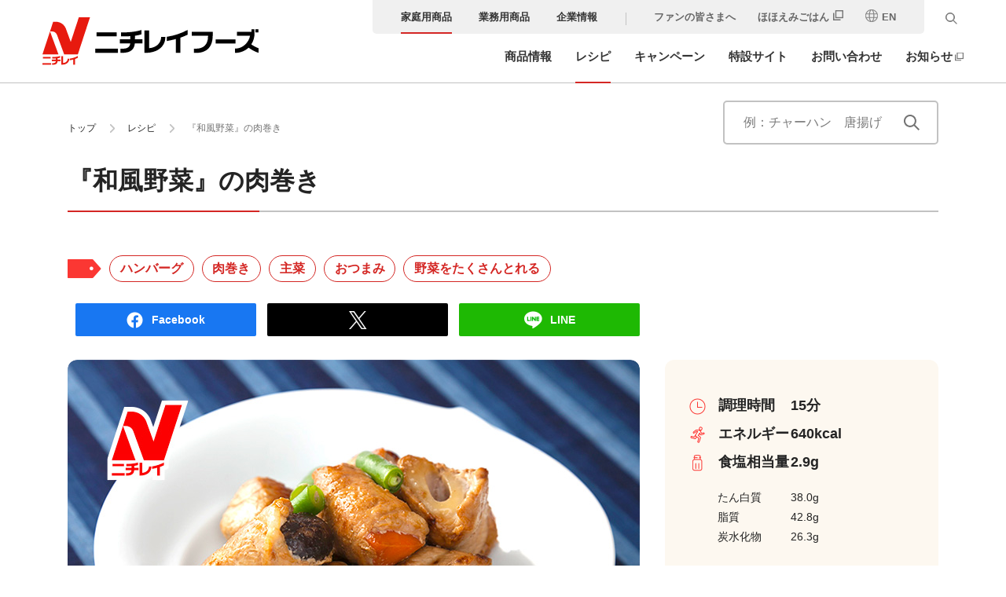

--- FILE ---
content_type: text/html; charset=UTF-8
request_url: https://www.nichireifoods.co.jp/recipe/detail/recipe_id3901/
body_size: 10448
content:
<!DOCTYPE html>
<html lang="ja">

<head>
	<meta charset="utf-8">
	<meta http-equiv="X-UA-Compatible" content="IE=edge">
	<meta name="viewport" content="width=device-width">
	<meta name="format-detection" content="telephone=no">
	<title>『和風野菜』の肉巻き - レシピ - 冷凍食品・冷凍野菜はニチレイフーズ</title>
	<meta name="description" content="『『和風野菜』の肉巻き』のレシピのご紹介です。（調理時間15分、エネルギー640kcal、食塩相当量2.9g）">
	<meta name="thumbnail" content="https://static.nichireifoods.co.jp/wp/wp-content/uploads/2015/11/img_recipe_id3901.jpg">
	<meta property="og:title" content="『和風野菜』の肉巻き - レシピ - 冷凍食品・冷凍野菜はニチレイフーズ">
	<meta property="og:type" content="article">
	<meta property="og:url" content="https://www.nichireifoods.co.jp/recipe/detail/recipe_id3901/">
	<meta property="og:description" content="『『和風野菜』の肉巻き』のレシピのご紹介です。（調理時間15分、エネルギー640kcal、食塩相当量2.9g）">
	<meta property="og:site_name" content="ニチレイフーズ">
	<meta property="og:image" content="https://static.nichireifoods.co.jp/wp/wp-content/uploads/2015/11/img_recipe_id3901.jpg">
	<meta property="og:locale" content="ja_JP">
	<meta name="twitter:card" content="summary_large_image">
	<meta property="fb:admins" content="100003667963782">
	<meta property="fb:app_id" content="417629478282826">
	<link rel="icon" href="/favicon.ico">
	<link rel="stylesheet" href="/assets/css/style.css?v=1758764297">
	<meta name='robots' content='max-image-preview:large' />
<link rel='dns-prefetch' href='//s.w.org' />
		<script>
			window._wpemojiSettings = {"baseUrl":"https:\/\/s.w.org\/images\/core\/emoji\/13.0.1\/72x72\/","ext":".png","svgUrl":"https:\/\/s.w.org\/images\/core\/emoji\/13.0.1\/svg\/","svgExt":".svg","source":{"concatemoji":"https:\/\/www.nichireifoods.co.jp\/wp\/wp-includes\/js\/wp-emoji-release.min.js?ver=5.7.2"}};
			!function(e,a,t){var n,r,o,i=a.createElement("canvas"),p=i.getContext&&i.getContext("2d");function s(e,t){var a=String.fromCharCode;p.clearRect(0,0,i.width,i.height),p.fillText(a.apply(this,e),0,0);e=i.toDataURL();return p.clearRect(0,0,i.width,i.height),p.fillText(a.apply(this,t),0,0),e===i.toDataURL()}function c(e){var t=a.createElement("script");t.src=e,t.defer=t.type="text/javascript",a.getElementsByTagName("head")[0].appendChild(t)}for(o=Array("flag","emoji"),t.supports={everything:!0,everythingExceptFlag:!0},r=0;r<o.length;r++)t.supports[o[r]]=function(e){if(!p||!p.fillText)return!1;switch(p.textBaseline="top",p.font="600 32px Arial",e){case"flag":return s([127987,65039,8205,9895,65039],[127987,65039,8203,9895,65039])?!1:!s([55356,56826,55356,56819],[55356,56826,8203,55356,56819])&&!s([55356,57332,56128,56423,56128,56418,56128,56421,56128,56430,56128,56423,56128,56447],[55356,57332,8203,56128,56423,8203,56128,56418,8203,56128,56421,8203,56128,56430,8203,56128,56423,8203,56128,56447]);case"emoji":return!s([55357,56424,8205,55356,57212],[55357,56424,8203,55356,57212])}return!1}(o[r]),t.supports.everything=t.supports.everything&&t.supports[o[r]],"flag"!==o[r]&&(t.supports.everythingExceptFlag=t.supports.everythingExceptFlag&&t.supports[o[r]]);t.supports.everythingExceptFlag=t.supports.everythingExceptFlag&&!t.supports.flag,t.DOMReady=!1,t.readyCallback=function(){t.DOMReady=!0},t.supports.everything||(n=function(){t.readyCallback()},a.addEventListener?(a.addEventListener("DOMContentLoaded",n,!1),e.addEventListener("load",n,!1)):(e.attachEvent("onload",n),a.attachEvent("onreadystatechange",function(){"complete"===a.readyState&&t.readyCallback()})),(n=t.source||{}).concatemoji?c(n.concatemoji):n.wpemoji&&n.twemoji&&(c(n.twemoji),c(n.wpemoji)))}(window,document,window._wpemojiSettings);
		</script>
		<style>
img.wp-smiley,
img.emoji {
	display: inline !important;
	border: none !important;
	box-shadow: none !important;
	height: 1em !important;
	width: 1em !important;
	margin: 0 .07em !important;
	vertical-align: -0.1em !important;
	background: none !important;
	padding: 0 !important;
}
</style>
	<link rel='stylesheet' id='wp-block-library-css'  href='https://static.nichireifoods.co.jp/wp/wp-includes/css/dist/block-library/style.min.css.gzip?ver=5.7.2' media='all' />
<link rel="https://api.w.org/" href="https://www.nichireifoods.co.jp/wp-json/" /><link rel="alternate" type="application/json" href="https://www.nichireifoods.co.jp/wp-json/wp/v2/recipe/3901" /><link rel="EditURI" type="application/rsd+xml" title="RSD" href="https://www.nichireifoods.co.jp/wp/xmlrpc.php?rsd" />
<link rel="wlwmanifest" type="application/wlwmanifest+xml" href="https://static.nichireifoods.co.jp/wp/wp-includes/wlwmanifest.xml.gzip" /> 
<link rel="alternate" type="application/json+oembed" href="https://www.nichireifoods.co.jp/wp-json/oembed/1.0/embed?url=https%3A%2F%2Fwww.nichireifoods.co.jp%2Frecipe%2Fdetail%2Frecipe_id3901%2F" />
<link rel="alternate" type="text/xml+oembed" href="https://www.nichireifoods.co.jp/wp-json/oembed/1.0/embed?url=https%3A%2F%2Fwww.nichireifoods.co.jp%2Frecipe%2Fdetail%2Frecipe_id3901%2F&#038;format=xml" />
</head>

<body id="recipe">
	<!-- Google Tag Manager -->
	<noscript><iframe src="//www.googletagmanager.com/ns.html?id=GTM-MSPQ4F" height="0" width="0" style="display:none;visibility:hidden"></iframe></noscript>
	<script>
		(function(w, d, s, l, i) {
			w[l] = w[l] || [];
			w[l].push({
				'gtm.start': new Date().getTime(),
				event: 'gtm.js'
			});
			var f = d.getElementsByTagName(s)[0],
				j = d.createElement(s),
				dl = l != 'dataLayer' ? '&l=' + l : '';
			j.async = true;
			j.src =
				'//www.googletagmanager.com/gtm.js?id=' + i + dl;
			f.parentNode.insertBefore(j, f);
		})(window, document, 'script', 'dataLayer', 'GTM-MSPQ4F');
	</script>
	<!-- End Google Tag Manager -->

	<header class="l-header js-header">
	<div class="l-header__inner">
		<div class="l-header__logo"><a href="/"><img src="/assets/images/common/logo.svg" alt="ニチレイフーズ" width="880" height="196"></a></div>
		<button class="l-header__menu js-header-trigger" type="button" aria-expanded="false" aria-label="メニューを開く">
			<span></span>
			<span></span>
			<span></span>
		</button>

		<div class="js-header-nav l-header__nav-wrap">

			<div id="js-header-navSub" class="l-header__nav-wrapinner">
				<div class="js-searchOpen-target l-header__nav-sub">
	<ul class="l-header__nav-sub-list">
		<li class="l-header__nav-sub-list-item" data-cat="household"><a href="/" class="is-current">家庭用商品</a></li>
		<li class="l-header__nav-sub-list-item" data-cat="business"><a href="/business/">業務用商品</a></li>
		<li class="l-header__nav-sub-list-item" data-cat="corporate"><a href="/corporate/">企業情報</a></li>
	</ul>
	<ul class="js-searchOpen-target l-header__nav-sub-list-02">
		<li class="l-header__nav-sub-list-item" data-cat="fansite"><a href="/fansite/">ファンの皆さまへ</a></li>
		<li class="l-header__nav-sub-list-item"><a href="/media/" target="_blank">ほほえみごはん</a></li>
		<li class="l-header__nav-sub-list-item">
			<a href="/en/corporate/">
				<span class="l-header__nav-sub-list-item-icon">
					<img src="/assets/images/common/icon/icon_global.svg" alt="global" width="16" height="16" class="l-header__nav-sub-list-icon">EN
				</span>
			</a>
		</li>
	</ul>
</div>			</div>

			<div id="js-searchFrame" class="js-searchKeep l-header-searchFrame">
	<form action="/search/" method="get" class="js-searchOpen-target l-header__search">
		<label for="js-searchInput" class="u-visually-hidden">キーワード検索</label>
		<input id="js-searchInput" type="text" class="js-searchOpen-target js-searchKeep l-header__search-input" name="query" placeholder="キーワードを入力してください" value="" aria-label="検索キーワードを入力してください" tabindex="-1">
		<input type="hidden" name="type" value="3">
		<button id="js-searchSubmit" type="submit" class="js-searchKeep l-header__search-submit" aria-label="検索ボタン" tabindex="-1"></button>
		<button id="js-searchOpen" type="button" class="js-searchOpen-target js-searchKeep l-header__search-open" aria-label="検索窓を開く" tabindex="0" aria-expanded="false"></button>
	</form>
	<button id="js-searchClose" type="button" class="js-searchOpen-target l-header__search-close" aria-label="検索窓を閉じる" tabindex="-1"></button>
</div>

			<div id="js-header-navMain" class="l-header__nav-wrapinner">
				<div class="l-header__nav">
					<ul class="l-header__nav-list">
						<li class="l-header__nav-list-link" data-current="product">
							<a href="/product/">商品情報</a>
						</li>
						<li class="l-header__nav-list-link" data-current="recipe">
							<a href="/recipe/">レシピ</a>
						</li>
						<li class="l-header__nav-list-link" data-current="campaign">
							<a href="/campaign/">キャンペーン</a>
						</li>
						<li class="l-header__nav-list-link" data-current="brand">
							<a href="/brand/">特設サイト</a>
						</li>
						<li class="l-header__nav-list-link" data-current="inquiry">
							<a href="/inquiry/">お問い合わせ</a>
						</li>
						<li class="l-header__nav-list-link" data-current="news">
							<a href="/news/" target="_blank">お知らせ</a>
						</li>
					</ul>
				</div>
			</div>

		</div>

	</div>

</header>	<main>
		<div class="l-content">
			<div class="c-breadcrumb-wrap">
				<ol class="c-breadcrumb c-breadcrumb--recipe">
					<li class="c-breadcrumb__item"><a href="/">トップ</a></li>
					<li class="c-breadcrumb__item"><a href="/recipe/">レシピ</a></li>
					<li class="c-breadcrumb__item">『和風野菜』の肉巻き</li>
				</ol>

				<div class="c-breadcrumb-wrap__search">

					<div class="p-search-box-wrap">
						<form method="get" class="c-search-box" action="/search/">
							<label for="s" class="u-visually-hidden">キーワード検索</label>
							<input id="s" class="c-search-box__input" type="search" name="query" placeholder="例：チャーハン　唐揚げ" value="" aria-label="検索キーワードを入力してください。例：チャーハン　唐揚げ">
							<input type="hidden" name="type" value="2">
							<button type="submit" class="c-search-box__button" aria-label="検索ボタン"></button>
						</form>
					</div>
				</div>
			</div>

			<div class="l-content__inner--first-content">
				<div class="p-heading-area--border p-recipe-heading-area">
					<h1 class="c-heading-02 c-heading-02--recipeSingle">『和風野菜』の肉巻き</h1>
				</div>




				<div class="p-recipe-single-tag">
					<div class="p-recipe-search-box__tag-list">
						<img src="/assets/images/recipe/rcp-tag.png" alt="" width="42" class="p-recipe-search-box__tag-img">
														<a href="/recipe/genre/?id=386" class="p-recipe-search-box__tag-link">ハンバーグ</a>
															<a href="/recipe/genre/?id=388" class="p-recipe-search-box__tag-link">肉巻き</a>
															<a href="/recipe/tag/?id=176" class="p-recipe-search-box__tag-link">主菜</a>
														<a href="/recipe/tag/?id=180" class="p-recipe-search-box__tag-link">おつまみ</a>
														<a href="/recipe/tag/?id=183" class="p-recipe-search-box__tag-link">野菜をたくさんとれる</a>
											</div>
				</div>



				<div class="p-recipe-share p-recipe-share--first">
					<a class="p-recipe-share__item p-recipe-share__item--facebook" href="//www.facebook.com/sharer/sharer.php?u=https://www.nichireifoods.co.jp/recipe/detail/recipe_id3901/&t=%E3%80%8E%E5%92%8C%E9%A2%A8%E9%87%8E%E8%8F%9C%E3%80%8F%E3%81%AE%E8%82%89%E5%B7%BB%E3%81%8D%EF%BD%9C%E5%86%B7%E5%87%8D%E9%A3%9F%E5%93%81%E3%83%BB%E5%86%B7%E5%87%8D%E9%87%8E%E8%8F%9C%E3%81%AF%E3%83%8B%E3%83%81%E3%83%AC%E3%82%A4%E3%83%95%E3%83%BC%E3%82%BA" target="_blank" rel="nofollow noopener noreferrer">
						<div class="p-recipe-share__icon">
							<img src="/assets/images/recipe/sns_01.png?2" alt="Facebook" width="26">
						</div>
						Facebook
					</a>
					<a class="p-recipe-share__item p-recipe-share__item--x" href="//twitter.com/intent/tweet?text=%E3%80%8E%E5%92%8C%E9%A2%A8%E9%87%8E%E8%8F%9C%E3%80%8F%E3%81%AE%E8%82%89%E5%B7%BB%E3%81%8D%20-%20%E3%83%AC%E3%82%B7%E3%83%94%20-%20%E5%86%B7%E5%87%8D%E9%A3%9F%E5%93%81%E3%83%BB%E5%86%B7%E5%87%8D%E9%87%8E%E8%8F%9C%E3%81%AF%E3%83%8B%E3%83%81%E3%83%AC%E3%82%A4%E3%83%95%E3%83%BC%E3%82%BA%0A%20%23%E5%86%B7%E5%87%8D%E9%A3%9F%E5%93%81%E3%81%AF%E3%83%8B%E3%83%81%E3%83%AC%E3%82%A4%0A%20&url=https://www.nichireifoods.co.jp/recipe/detail/recipe_id3901/&hashtags=" target="_blank" rel="nofollow noopener noreferrer">
						<div class="p-recipe-share__icon p-recipe-share__icon--x">
							<img src="/assets/images/recipe/sns_02.png?2" alt="X" width="26">
						</div>
					</a>
					<a class="p-recipe-share__item p-recipe-share__item--line" href="//lineit.line.me/share/ui?url=https://www.nichireifoods.co.jp/recipe/detail/recipe_id3901/" target="_blank" rel="nofollow noopener noreferrer">
						<div class="p-recipe-share__icon">
							<img src="/assets/images/recipe/sns_03.png?2" alt="LINE" width="26">
						</div>
						LINE
					</a>
				</div>

				<div class="p-recipe-info">
					<div class="p-recipe-info__inner">
																									<div class="p-recipe-info__thumbnail">
																	<img src="https://static.nichireifoods.co.jp/wp/wp-content/uploads/2015/11/img_recipe_id3901.jpg" width="728" height="486" alt="『和風野菜』の肉巻き" class="p-recipe-info__image">
															</div>
						
						<div class="p-recipe-info__text">
							<dl class="p-recipe-info__list">
																	<dt>
										<div class="p-recipe-info__icon">
											<img src="/assets/images/recipe/rcp-icon-01.png" alt="" width="23">
										</div>
										調理時間
									</dt>
									<dd>15分</dd>
																									<dt>
										<div class="p-recipe-info__icon">
											<img src="/assets/images/recipe/rcp-icon-02.png" alt="" width="23">
										</div>
										エネルギー
									</dt>
									<dd>640kcal</dd>
																									<dt>
										<div class="p-recipe-info__icon">
											<img src="/assets/images/recipe/rcp-icon-03.png" alt="" width="23">
										</div>
										食塩相当量
									</dt>
									<dd>2.9g</dd>
															</dl>
							<dl class="p-recipe-info__list p-recipe-info__list--sub">
																	<dt>
										<div class="p-recipe-info__icon"></div>
										たん白質
									</dt>
									<dd>38.0g</dd>
																									<dt>
										<div class="p-recipe-info__icon"></div>
										脂質
									</dt>
									<dd>42.8g</dd>
																									<dt>
										<div class="p-recipe-info__icon"></div>
										炭水化物
									</dt>
									<dd>26.3g</dd>
																
							</dl>
							<div class="p-recipe-info__text--small">
								※エネルギーなどの栄養価は1人当たりの数値です								<div class="">※栄養価は小数点第2位以下を四捨五入しています</div>
								<div class="">※写真は撮影当時のものです</div>
							</div>
						</div>
					</div>
				</div>
									<div class="p-recipe-read">
						色々な和風野菜を肉巻きで楽しめます。お弁当のおかずにも最適です。					</div>
				
			</div>


			<div class="l-content__inner--pb-only l-content__inner--pb-only--recipeSingle">
				<div class="p-recipe-detail">
					<section class="p-recipe-data">
						<h2 class="c-heading-08 c-heading-08--recipeSingle">材料(1人分)</h2>

						<dl class="p-recipe-data__list p-recipe-data__list--mat"><dt><a href="https://www.nichireifoods.co.jp/product/detail/sho_id72/" class="c-link">和風野菜（400g）</a></dt><dd>180g</dd></dl><dl class="p-recipe-data__list p-recipe-data__list--mat"><dt>豚薄切り肉（しゃぶしゃぶ用）</dt><dd>200g</dd></dl><dl class="p-recipe-data__list p-recipe-data__list--mat"><dt>ごま油</dt><dd>小さじ1</dd></dl><dl class="p-recipe-data__list p-recipe-data__list--mat"><dt>つゆの素（３倍濃縮）</dt><dd>大さじ1と1/2</dd></dl><dl class="p-recipe-data__list p-recipe-data__list--mat"><dt>みりん</dt><dd>大さじ1/2</dd></dl>						</dl>
					</section>

					<section class="p-recipe-description">
						<h2 class="c-heading-08 c-heading-08--recipeSingle">作り方</h2>
																																	<ol class="c-list-num--02 p-recipe-description__list">
																			<li>『和風野菜』はいんげんだけ取り出す。</li>
																			<li>豚薄切り肉にいんげん以外の野菜を2個ずつ冷凍のまま巻く。</li>
																			<li>テフロンのフライパンを火にかけ、ごま油を敷いてStep2の肉の閉じめを下にし、蓋をして弱火で4分程焼き、上下返し蓋をして弱火で5分焼く。(肉に火が通るまで）</li>
																			<li>Step3にいんげんも加え、つゆの素、みりんを加え、汁気を絡ませながら全体混ぜて仕上げる。</li>
																	</ol>
																		</section>


				</div>




								


				

				<div class="p-recipe-share p-recipe-share--last">
					<a class="p-recipe-share__item p-recipe-share__item--facebook" href="//www.facebook.com/sharer/sharer.php?u=https://www.nichireifoods.co.jp/recipe/detail/recipe_id3901/&t=%E3%80%8E%E5%92%8C%E9%A2%A8%E9%87%8E%E8%8F%9C%E3%80%8F%E3%81%AE%E8%82%89%E5%B7%BB%E3%81%8D%EF%BD%9C%E5%86%B7%E5%87%8D%E9%A3%9F%E5%93%81%E3%83%BB%E5%86%B7%E5%87%8D%E9%87%8E%E8%8F%9C%E3%81%AF%E3%83%8B%E3%83%81%E3%83%AC%E3%82%A4%E3%83%95%E3%83%BC%E3%82%BA" target="_blank" rel="nofollow noopener noreferrer">
						<div class="p-recipe-share__icon">
							<img src="/assets/images/recipe/sns_01.png?2" alt="Facebook" width="26">
						</div>
						Facebook
					</a>
					<a class="p-recipe-share__item p-recipe-share__item--x" href="//twitter.com/intent/tweet?text=%E3%80%8E%E5%92%8C%E9%A2%A8%E9%87%8E%E8%8F%9C%E3%80%8F%E3%81%AE%E8%82%89%E5%B7%BB%E3%81%8D%20-%20%E3%83%AC%E3%82%B7%E3%83%94%20-%20%E5%86%B7%E5%87%8D%E9%A3%9F%E5%93%81%E3%83%BB%E5%86%B7%E5%87%8D%E9%87%8E%E8%8F%9C%E3%81%AF%E3%83%8B%E3%83%81%E3%83%AC%E3%82%A4%E3%83%95%E3%83%BC%E3%82%BA%0A%20%23%E5%86%B7%E5%87%8D%E9%A3%9F%E5%93%81%E3%81%AF%E3%83%8B%E3%83%81%E3%83%AC%E3%82%A4%0A%20&url=https://www.nichireifoods.co.jp/recipe/detail/recipe_id3901/&hashtags=" target="_blank" rel="nofollow noopener noreferrer">
						<div class="p-recipe-share__icon p-recipe-share__icon--x">
							<img src="/assets/images/recipe/sns_02.png?2" alt="X" width="26">
						</div>
					</a>
					<a class="p-recipe-share__item p-recipe-share__item--line" href="//lineit.line.me/share/ui?url=https://www.nichireifoods.co.jp/recipe/detail/recipe_id3901/" target="_blank" rel="nofollow noopener noreferrer">
						<div class="p-recipe-share__icon">
							<img src="/assets/images/recipe/sns_03.png?2" alt="LINE" width="26">
						</div>
						LINE
					</a>
				</div>


			</div>


							<div class=" p-recipe-product">
					<section class="">
						<div class="p-product-area__inner p-product-area__inner--recipeSingle">
							<h2 class="c-heading-03">使用商品はこちら</h2>
							<ul class="p-product-area__list p-product-area__list--recipe">
																	<li class="p-product-area__list-item">
										<a href="https://www.nichireifoods.co.jp/product/detail/sho_id72/">
																																		<div class="p-product-area__list-img">
																											<img src="https://static.nichireifoods.co.jp/wp/wp-content/uploads/2021/09/sho_id72.png" width="640" height="426" alt="和風野菜（400g）">
																									</div>
																						<div class="p-product-area__list-name">和風野菜（400g）</div>
										</a>
									</li>
															</ul>
						</div>
					</section>
				</div>
			

										<section class="l-content__inner">
					<h2 class="c-heading-08 c-heading-08--recipeSingle c-heading-08--recipeSingleOther">同じ商品を使っているレシピ</h2>

					<ul class="p-card-group">
																					<li class="p-card-group__item p-card-group__item--spFull">
									<a href="https://www.nichireifoods.co.jp/recipe/detail/recipe_id4385/" class="p-card">
										<img src="https://static.nichireifoods.co.jp/wp/wp-content/uploads/2016/10/img_recipe_id4385.jpg" alt="和風野菜のピリ辛味噌スープ" width="728" height="486" class="p-card__image">
										<div class="p-card__text-wrap">
											<div class="p-card__tag-list">
												<img src="/assets/images/recipe/rcp-tag-s.png" alt="" width="22" class="p-recipe-slide__tag-head">
																										<a href="/recipe/tag/?id=178" class="p-recipe-slide__tag-link">スープ</a>
																										<a href="/recipe/tag/?id=183" class="p-recipe-slide__tag-link">野菜をたくさんとれる</a>
																							</div>
											<p class="p-card__text">『和風野菜』のピリ辛味噌スープ</p>

										</div>
									</a>
								</li>
																												<li class="p-card-group__item p-card-group__item--spFull">
									<a href="https://www.nichireifoods.co.jp/recipe/detail/recipe_id3878/" class="p-card">
										<img src="https://static.nichireifoods.co.jp/wp/wp-content/uploads/2015/11/img_recipe_id3878.jpg" alt="和風野菜de鯖カレー" width="728" height="486" class="p-card__image">
										<div class="p-card__text-wrap">
											<div class="p-card__tag-list">
												<img src="/assets/images/recipe/rcp-tag-s.png" alt="" width="22" class="p-recipe-slide__tag-head">
																										<a href="/recipe/genre/?id=431" class="p-recipe-slide__tag-link">カレー</a>
																											<a href="/recipe/tag/?id=175" class="p-recipe-slide__tag-link">主食</a>
																										<a href="/recipe/tag/?id=181" class="p-recipe-slide__tag-link">ランチ</a>
																										<a href="/recipe/tag/?id=183" class="p-recipe-slide__tag-link">野菜をたくさんとれる</a>
																							</div>
											<p class="p-card__text">『和風野菜』de鯖カレー</p>

										</div>
									</a>
								</li>
																												<li class="p-card-group__item p-card-group__item--spFull">
									<a href="https://www.nichireifoods.co.jp/recipe/detail/recipe_id4381/" class="p-card">
										<img src="https://static.nichireifoods.co.jp/wp/wp-content/uploads/2016/10/img_recipe_id4381.jpg" alt="和風野菜で味噌蒸しパン" width="728" height="486" class="p-card__image">
										<div class="p-card__text-wrap">
											<div class="p-card__tag-list">
												<img src="/assets/images/recipe/rcp-tag-s.png" alt="" width="22" class="p-recipe-slide__tag-head">
																										<a href="/recipe/tag/?id=175" class="p-recipe-slide__tag-link">主食</a>
																										<a href="/recipe/tag/?id=180" class="p-recipe-slide__tag-link">おつまみ</a>
																										<a href="/recipe/tag/?id=182" class="p-recipe-slide__tag-link">パーティ</a>
																							</div>
											<p class="p-card__text">『和風野菜』で味噌蒸しパン</p>

										</div>
									</a>
								</li>
																												<li class="p-card-group__item p-card-group__item--spFull">
									<a href="https://www.nichireifoods.co.jp/recipe/detail/recipe_id5141/" class="p-card">
										<img src="https://static.nichireifoods.co.jp/wp/wp-content/uploads/2017/08/img_recipe_id5141.jpg" alt="秋の香りひろがるホイル包み焼き" width="728" height="486" class="p-card__image">
										<div class="p-card__text-wrap">
											<div class="p-card__tag-list">
												<img src="/assets/images/recipe/rcp-tag-s.png" alt="" width="22" class="p-recipe-slide__tag-head">
																										<a href="/recipe/tag/?id=176" class="p-recipe-slide__tag-link">主菜</a>
																										<a href="/recipe/tag/?id=183" class="p-recipe-slide__tag-link">野菜をたくさんとれる</a>
																							</div>
											<p class="p-card__text">秋の香りひろがるホイル包み焼き</p>

										</div>
									</a>
								</li>
																		</ul>

					
											<div class="p-button-group p-button-group--recipe">
							<a href="/recipe/product/pc7/sho_id72/" class="c-button-01"><span>もっとみる</span></a>
						</div>
									</section>
			
								<section class="l-content__inner">
						<h2 class="c-heading-08 c-heading-08--recipeSingle c-heading-08--recipeSingleOther">ジャンルが同じレシピ</h2>

						<ul class="p-card-group">
															<li class="p-card-group__item p-card-group__item--spFull">
									<a href="https://www.nichireifoods.co.jp/recipe/detail/recipe_id40696/" class="p-card">
										<img src="https://static.nichireifoods.co.jp/wp/wp-content/uploads/2024/04/no3.jpg" alt="冷凍ハンバーグのたっぷりきのこ煮込み" width="728" height="486" class="p-card__image">
										<div class="p-card__text-wrap">

											<div class="p-card__tag-list">
												<img src="/assets/images/recipe/rcp-tag-s.png" alt="" width="22" class="p-recipe-slide__tag-head">
																										<a href="/recipe/genre/?id=386" class="p-recipe-slide__tag-link">ハンバーグ</a>
																											<a href="/recipe/tag/?id=176" class="p-recipe-slide__tag-link">主菜</a>
																										<a href="/recipe/tag/?id=416" class="p-recipe-slide__tag-link">きのこ</a>
																										<a href="/recipe/tag/?id=396" class="p-recipe-slide__tag-link">洋風</a>
																										<a href="/recipe/tag/?id=410" class="p-recipe-slide__tag-link">20分</a>
																							</div>

											<p class="p-card__text">冷凍ハンバーグのたっぷりきのこ煮込み</p>

										</div>
									</a>
								</li>

															<li class="p-card-group__item p-card-group__item--spFull">
									<a href="https://www.nichireifoods.co.jp/recipe/detail/recipe_id40710/" class="p-card">
										<img src="https://static.nichireifoods.co.jp/wp/wp-content/uploads/2024/04/no5.jpg" alt="レンジで簡単！ とろ〜りチーズのせ冷凍ハンバーグ" width="728" height="486" class="p-card__image">
										<div class="p-card__text-wrap">

											<div class="p-card__tag-list">
												<img src="/assets/images/recipe/rcp-tag-s.png" alt="" width="22" class="p-recipe-slide__tag-head">
																										<a href="/recipe/genre/?id=386" class="p-recipe-slide__tag-link">ハンバーグ</a>
																											<a href="/recipe/tag/?id=176" class="p-recipe-slide__tag-link">主菜</a>
																										<a href="/recipe/tag/?id=412" class="p-recipe-slide__tag-link">チーズ</a>
																										<a href="/recipe/tag/?id=396" class="p-recipe-slide__tag-link">洋風</a>
																										<a href="/recipe/tag/?id=398" class="p-recipe-slide__tag-link">15分</a>
																							</div>

											<p class="p-card__text">レンジで簡単！ とろ〜りチーズのせ冷凍ハンバーグ</p>

										</div>
									</a>
								</li>

															<li class="p-card-group__item p-card-group__item--spFull">
									<a href="https://www.nichireifoods.co.jp/recipe/detail/recipe_id035/" class="p-card">
										<img src="https://static.nichireifoods.co.jp/wp/wp-content/uploads/2015/07/img_recipe_id035.jpg" alt="ミニハンバーグのチーズポテトのせ" width="728" height="486" class="p-card__image">
										<div class="p-card__text-wrap">

											<div class="p-card__tag-list">
												<img src="/assets/images/recipe/rcp-tag-s.png" alt="" width="22" class="p-recipe-slide__tag-head">
																										<a href="/recipe/genre/?id=386" class="p-recipe-slide__tag-link">ハンバーグ</a>
																											<a href="/recipe/tag/?id=176" class="p-recipe-slide__tag-link">主菜</a>
																										<a href="/recipe/tag/?id=180" class="p-recipe-slide__tag-link">おつまみ</a>
																										<a href="/recipe/tag/?id=182" class="p-recipe-slide__tag-link">パーティ</a>
																							</div>

											<p class="p-card__text">『ミニハンバーグ』のチーズポテトのせ</p>

										</div>
									</a>
								</li>

															<li class="p-card-group__item p-card-group__item--spFull">
									<a href="https://www.nichireifoods.co.jp/recipe/detail/recipe_id5258/" class="p-card">
										<img src="https://static.nichireifoods.co.jp/wp/wp-content/uploads/2021/09/img_recipe_id5258.jpg" alt="肉巻きチャーハン" width="728" height="486" class="p-card__image">
										<div class="p-card__text-wrap">

											<div class="p-card__tag-list">
												<img src="/assets/images/recipe/rcp-tag-s.png" alt="" width="22" class="p-recipe-slide__tag-head">
																										<a href="/recipe/genre/?id=386" class="p-recipe-slide__tag-link">ハンバーグ</a>
																											<a href="/recipe/genre/?id=388" class="p-recipe-slide__tag-link">肉巻き</a>
																											<a href="/recipe/tag/?id=175" class="p-recipe-slide__tag-link">主食</a>
																										<a href="/recipe/tag/?id=181" class="p-recipe-slide__tag-link">ランチ</a>
																							</div>

											<p class="p-card__text">肉巻きチャーハン</p>

										</div>
									</a>
								</li>

													</ul>
													<div class="p-button-group p-button-group--recipe">
								<a href="/recipe/genre/?id=386,388" class="c-button-01"><span>もっとみる</span></a>
							</div>
											</section>
							


						




			<section class="p-recipe-rec p-recipe-rec--single">
				
	<h2 class="p-recipe-rec__title">
		おすすめレシピ特集
	</h2>

	<div class="p-recipe-rec__list">
								<a href="https://www.nichireifoods.co.jp/recipe/special/hot-foods01" class="p-recipe-rec__item">
				<div class="p-recipe-rec__img ">
										<div class="p-recipe-rec__imgIn listMulti">
													<div class="p-recipe-rec__imgList">
																	<div class="p-recipe-rec__imgBlock">
										<img width="728" height="486" src="https://static.nichireifoods.co.jp/wp/wp-content/uploads/2025/12/no.14_20240425.jpg" class="" alt="" loading="eager" />									</div>
																	<div class="p-recipe-rec__imgBlock">
										<img width="728" height="486" src="https://static.nichireifoods.co.jp/wp/wp-content/uploads/2025/12/no.1_20240425.jpg" class="" alt="" loading="eager" />									</div>
															</div>
											</div>
				</div>
				<div class="p-recipe-rec__data">
					<h3 class="p-recipe-rec__name">
						【鍋以外】寒い日に食べたいあったかレシピ特集！スープ・グラタン・ドリアまで					</h3>
					<div class="p-recipe-rec__text">
						体が冷える冬。温かいものが食べたいけれど、お鍋はもう飽きた……。そんなときにぴったりの、寒い日に食べたい鍋以外のレシピが大集合！ 冷凍食品を使えば、面倒な下ごしらえは不要。電子レンジ加熱や煮込み調理におまかせすれば、寒いキッチンに立つ時間も短縮できます♪ クリーミーなスープや熱々のドリアなど、体も心も温まる一品をどうぞ。					</div>
					<div class="p-recipe-rec__arrow"></div>
				</div>
			</a>
								<a href="https://www.nichireifoods.co.jp/recipe/special/10minutes04" class="p-recipe-rec__item">
				<div class="p-recipe-rec__img ">
										<div class="p-recipe-rec__imgIn listMulti">
													<div class="p-recipe-rec__imgList">
																	<div class="p-recipe-rec__imgBlock">
										<img width="728" height="486" src="https://static.nichireifoods.co.jp/wp/wp-content/uploads/2025/12/no.11.jpg" class="" alt="" loading="eager" />									</div>
																	<div class="p-recipe-rec__imgBlock">
										<img width="728" height="486" src="https://static.nichireifoods.co.jp/wp/wp-content/uploads/2025/12/no.11_1101.jpg" class="" alt="" loading="eager" />									</div>
															</div>
											</div>
				</div>
				<div class="p-recipe-rec__data">
					<h3 class="p-recipe-rec__name">
						【10分以内】もう一品ほしいときに！簡単スピードおかず特集					</h3>
					<div class="p-recipe-rec__text">
						メイン料理はできたけど、食卓の彩りや栄養バランスが物足りない……。そんなときに助かる「あともう一品！」にぴったりの簡単おかずを集めました。冷凍食品のアレンジなら、ゼロから作る手間が省けるので調理もスムーズ。ご飯がすすむ炒め物から、和えるだけのサラダ、おひたしまで。メインを作る合間に、パパッと満足感のある副菜が完成します♪					</div>
					<div class="p-recipe-rec__arrow"></div>
				</div>
			</a>
								<a href="https://www.nichireifoods.co.jp/recipe/special/finishingmeal01" class="p-recipe-rec__item">
				<div class="p-recipe-rec__img ">
										<div class="p-recipe-rec__imgIn listMulti">
													<div class="p-recipe-rec__imgList">
																	<div class="p-recipe-rec__imgBlock">
										<img width="728" height="486" src="https://static.nichireifoods.co.jp/wp/wp-content/uploads/2025/10/no.1_20250929.jpg" class="" alt="" loading="eager" />									</div>
																	<div class="p-recipe-rec__imgBlock">
										<img width="728" height="486" src="https://static.nichireifoods.co.jp/wp/wp-content/uploads/2025/10/d28e5cc4a0949d2e8acecaaeb042813f.jpg" class="" alt="" loading="eager" />									</div>
															</div>
											</div>
				</div>
				<div class="p-recipe-rec__data">
					<h3 class="p-recipe-rec__name">
						【しめのご飯レシピ】冷凍食品で速攻＆大満足！雑炊・茶漬け・麺類まで					</h3>
					<div class="p-recipe-rec__text">
						飲み会の後や家飲みのしめに何か食べたいけど、作るのは面倒……。そんな夜は、冷凍食品におまかせ！ ひと手間加えるだけで、心もお腹も大満足の一皿があっという間に完成します。お茶漬けや雑炊などの定番ご飯ものから、うどんや担々麺といったガッツリ麺類まで。気分に合わせて選べる、しめのご飯レシピが大集合♪					</div>
					<div class="p-recipe-rec__arrow"></div>
				</div>
			</a>
								<a href="https://www.nichireifoods.co.jp/recipe/special/supper01" class="p-recipe-rec__item">
				<div class="p-recipe-rec__img ">
										<div class="p-recipe-rec__imgIn listMulti">
													<div class="p-recipe-rec__imgList">
																	<div class="p-recipe-rec__imgBlock">
										<img width="728" height="486" src="https://static.nichireifoods.co.jp/wp/wp-content/uploads/2025/10/no.10_20240304.jpg" class="" alt="" loading="eager" />									</div>
																	<div class="p-recipe-rec__imgBlock">
										<img width="728" height="486" src="https://static.nichireifoods.co.jp/wp/wp-content/uploads/2025/10/57afb4d8fe9762d3e041ca08ee246788.jpg" class="" alt="" loading="eager" />									</div>
															</div>
											</div>
				</div>
				<div class="p-recipe-rec__data">
					<h3 class="p-recipe-rec__name">
						【簡単夜食レシピ】火を使わずに！冷凍食品アレンジでサクッと小腹を満たす♪					</h3>
					<div class="p-recipe-rec__text">
						夜の小腹をサクッと満たせる、簡単夜食レシピをご紹介します。冷凍庫にあるいつもの焼おにぎりや唐揚げ、今川焼にひと手間加えるだけ！ 火を使わず、電子レンジやトースターだけで完成するので、深夜でも安心＆お手軽。小腹が空いたときや、もうひと頑張りしたいときのお供にいかがでしょうか？					</div>
					<div class="p-recipe-rec__arrow"></div>
				</div>
			</a>
			</div>


	<div class="p-recipe-rec__more">
		<a href="/recipe/special/" class="c-button-01">
			<span>レシピ特集をもっと見る</span>
		</a>
	</div>
			</section>


			<!-- 目的からレシピを探す start -->
<section class="l-content__inner l-content__inner--recipeFooter">
	<h2 class="c-heading-03 c-heading-03--recipeType">目的からレシピを探す</h2>


	<ul class="p-link-group--2col">
		<li class="p-link-group__item">
			<a href="/recipe/box/" class="p-link-with-icon--small">
				<img src="/assets/images/common/icon/icon_obento.svg" alt="" width="52" height="44">
				<p class="p-link-with-icon__text">お弁当レシピ</p>
			</a>
		</li>
		<li class="p-link-group__item">
			<a href="/recipe/table/" class="p-link-with-icon--small">
				<img src="/assets/images/common/icon/icon_recipe.svg" alt="" width="52" height="44">
				<p class="p-link-with-icon__text">食卓レシピ</p>
			</a>
		</li>
	</ul>

	<section class="u-mt40-50">
		<h3 class="c-heading-03--small">時短・お手軽レシピ</h3>
		<ul class="p-link-group--4col">
			<li class="p-link-group__item">
				<a href="/recipe/5minutes/" class="p-link-with-icon--small">
					<img src="/assets/images/common/icon/icon_timer.svg" alt="" width="52" height="44">
					<p class="p-link-with-icon__text">5分で作れる</p>
				</a>
			</li>
			<li class="p-link-group__item">
				<a href="/recipe/microwaveoven/" class="p-link-with-icon--small">
					<img src="/assets/images/common/icon/icon_renge.svg" alt="" width="52" height="44">
					<p class="p-link-with-icon__text">レンジだけで作れる</p>
				</a>
			</li>
			<li class="p-link-group__item">
				<a href="/recipe/frypan/" class="p-link-with-icon--small">
					<img src="/assets/images/common/icon/icon_huraipan.svg" alt="" width="52" height="44">
					<p class="p-link-with-icon__text">フライパンだけで作れる</p>
				</a>
			</li>
			<li class="p-link-group__item">
				<a href="/recipe/ingredient/" class="p-link-with-icon--small">
					<img src="/assets/images/common/icon/icon_syokuzai.svg" alt="" width="52" height="44">
					<p class="p-link-with-icon__text">＋食材1品以下で作れる</p>
				</a>
			</li>
		</ul>
	</section>

	<section class="u-mt40-40">
		<h3 class="c-heading-03--small">ヘルシーレシピ</h3>
		<ul class="p-link-group--2col">
			<li class="p-link-group__item">
				<a href="/recipe/vegetables/" class="p-link-with-icon--small">
					<img src="/assets/images/common/icon/icon_yasai.svg" alt="" width="52" height="44">
					<p class="p-link-with-icon__text">野菜をたくさんとれる</p>
				</a>
			</li>
			<li class="p-link-group__item">
				<a href="/recipe/lowcalorie/" class="p-link-with-icon--small">
					<img src="/assets/images/common/icon/icon_kcal.svg" alt="" width="52" height="44">
					<p class="p-link-with-icon__text">カロリー100kcal以下</p>
				</a>
			</li>
		</ul>
	</section>


</section>
<!-- 目的からレシピを探す end -->


<!-- ほほえみごはん start -->
<section class="l-section u-bgcolor-01">
	<div class="l-content__inner">
		<h2 class="c-heading-09">
			<img src="/assets/images/common/logo_hohoemi.svg" alt="冷凍で食を豊かに ほほえみごはん" width="322" height="62">
		</h2>
		<ul class="p-card-group--3col js-json-hohoemi" data-page="recipe" data-json="/media/json-bcd/"></ul>
		<div class="p-button-group">
			<a href="/media/" target="_blank" class="c-button-01--blank"><span>もっとみる</span></a>
		</div>
	</div>
</section>
<!-- ほほえみごはん end -->
</div><!-- ./-content -->


		</div><!-- ./l-content -->
	</main>

	<div class="l-banner js-banner">
	<ul class="l-banner__inner">
		<li class="l-banner__item"><a href="https://wellness.nichirei.co.jp/shop/default.aspx" target="_blank" id="footer_bnr01"><img src="/assets/images/common/banner/bnr_nfd.jpg?250515" alt="通販サイト 宅配専用商品 ニチレイフーズダイレクト" width="188" height="72"	class="l-banner__image"></a></li>
		<li class="l-banner__item"><a href="https://menew.jp/" target="_blank" id="footer_bnr02"><img src="/assets/images/common/banner/menew_bnr_d6.png" alt="時短 節約 効率化 AI献立アプリ me:new" width="188" height="72" class="l-banner__image"></a></li>
		<li class="l-banner__item"><a href="/brand/itamekun/" id="footer_bnr03"><img src="/assets/images/common/banner/bnr_itamekun.jpg" alt="本格炒め炒飯&reg; 応援キャラクター イタメくん&reg;" width="188" height="72" class="l-banner__image"></a></li>
		<li class="l-banner__item"><a href="/familyapps_gallery/" id="footer_bnr04"><img src="/assets/images/common/banner/bnr_familyapps_gallery.jpg" alt="ニチレイのおいしいおべんとうをつくろう！ みんながつくったおべんとうギャラリー" width="188" height="72" class="l-banner__image"></a></li>
		<li class="l-banner__item"><a href="/media/" target="_blank" id="footer_bnr05"><img src="/assets/images/common/banner/bnr_hohoemi.jpg" alt="冷凍で食を豊かに ほほえみごはん" width="188" height="72" class="l-banner__image"></a></li>
		<li class="l-banner__item"><a href="/chikyu-good/" id="footer_bnr06"><img src="/assets/images/common/banner/bnr_chikyu.jpg" alt="地球にGood!" width="188" height="72" class="l-banner__image"></a></li>
	</ul>
</div>
	<footer class="l-footer js-footer">
	<a href="#" class="l-footer__pagetop js-footer-pagetop">
		<img src="/assets/images/common/icon/icon_arrow_white.svg" width="7" height="12" alt="ページトップに戻る">
	</a>
	<div class="l-footer__inner">
		<div class="l-footer__link-area-wrap">
			<div class="l-footer__link-area">
				<a href="/" class="l-footer__link-title">家庭用商品</a>
				<ul class="l-footer__link-list">
					<li>
						<a href="/product/">商品情報</a>
					</li>
					<li>
						<a href="/recipe/">レシピ</a>
					</li>
					<li>
						<a href="/campaign/">キャンペーン</a>
					</li>
					<li>
						<a href="/brand/">特設サイト</a>
					</li>
					<li>
						<a href="/movie/">CM・動画のご紹介</a>
					</li>
					<li>
						<a href="/news/#household">家庭用商品お知らせ</a>
					</li>
					<li>
						<a href="/inquiry/">お問い合わせ</a>
					</li>
				</ul>
			</div>
			<div class="l-footer__link-area">
				<a href="/business/" class="l-footer__link-title">業務用商品</a>
				<ul class="l-footer__link-list">
					<li>
						<a href="/business/#anchor-05">商品情報</a>
					</li>
					<li>
						<a href="/business/#anchor-04">こだわりカテゴリー</a>
					</li>
					<li>
						<a href="/business/recommend/">おすすめ商品動画</a>
					</li>
					<li>
						<a href="/business/recipe/">レシピ動画</a>
					</li>
					<li>
						<a href="/business/useful/">業務用商品お役立ち情報</a>
					</li>
					<li>
						<a href="/news/#business">業務用商品お知らせ</a>
					</li>
				</ul>
			</div>
			<div class="l-footer__link-area">
				<a href="/corporate/" class="l-footer__link-title">企業情報</a>
				<ul class="l-footer__link-list">
					<li>
						<a href="/corporate/company/">会社案内</a>
					</li>
					<li>
						<a href="/corporate/research-development/">研究開発</a>
					</li>
					<li>
						<a href="/corporate/sustainability/">サステナビリティ</a>
					</li>
					<li>
						<a href="/corporate/hamidasu/index.html">ハミダス活動</a>
					</li>
					<li>
						<a href="/corporate/company/recruit_message.html">新卒採用</a>
					</li>
					<li>
						<a href="/inquiry/PR/">メディア関係者様お問い合わせ</a>
					</li>
					<li>
						<a href="/news/#corporate">企業情報お知らせ</a>
					</li>
				</ul>
			</div>
		</div>
	</div>
	<div class="l-footer__bottom-link-area">
		<div class="l-footer__bottom-link-inner">
			<div class="l-footer__bottom-link-list-wrap">
				<p class="l-footer__bottom-link-list-title">ニチレイグループ</p>
				<ul class="l-footer__bottom-link-list">
					<li class="l-footer__bottom-link-list-item">
						<a href="https://www.nichirei.co.jp/" target="_blank" class="c-link-blank--red">ニチレイ</a>
					</li>
					<li class="l-footer__bottom-link-list-item">
						<a href="https://www.nichireifresh.co.jp/" target="_blank" class="c-link-blank--red">ニチレイフレッシュ</a>
					</li>
					<li class="l-footer__bottom-link-list-item">
						<a href="https://www.nichirei-logi.co.jp/" target="_blank" class="c-link-blank--red">ニチレイロジグループ</a>
					</li>
					<li class="l-footer__bottom-link-list-item">
						<a href="https://www.nichirei.co.jp/bio/" target="_blank" class="c-link-blank--red">ニチレイバイオサイエンス</a>
					</li>
				</ul>
			</div>
			<div class="l-footer__bottom-link-list-wrap">
				<p class="l-footer__bottom-link-list-title">ニチレイフーズグループ</p>
				<ul class="l-footer__bottom-link-list">
					<li class="l-footer__bottom-link-list-item">
						<a href="https://www.web-community.jp/nichirei-kyurei/" target="_blank" class="c-link-blank--red">キューレイ</a>
					</li>
					<li class="l-footer__bottom-link-list-item">
						<a href="https://www.nichirei-ice.com/" target="_blank" class="c-link-blank--red">ニチレイ・アイス</a>
					</li>
					<li class="l-footer__bottom-link-list-item">
						<a href="https://chuurei.co.jp/" target="_blank" class="c-link-blank--red">中冷</a>
					</li>
				</ul>
			</div>
		</div>
	</div>
	<div class="l-footer__copy-area">
		<ul class="l-footer__copy-area-link">
			<li>
				<a href="/sitemap.html">サイトマップ</a>
			</li>
			<li>
				<a href="/notice.html">ウェブサイト利用規約</a>
			</li>
			<li>
				<a href="/policy.html">プライバシーポリシー</a>
			</li>
			<li>
				<a href="/policy_social.html">ソーシャルメディアポリシー</a>
			</li>
		</ul>
		<p class="l-footer__copy-area-text">禁無断複写・禁無断転載<small>Copyright © Nichirei Foods Inc. All rights reserved.</small></p>
	</div>
</footer>
	<script src='https://static.nichireifoods.co.jp/wp/wp-includes/js/wp-embed.min.js.gzip?ver=5.7.2' id='wp-embed-js'></script>
		<script src="/assets/js/script.js?v=1759991295"></script>
	<!-- 共通タグ -->
	<!-- HM TAG -->
	<script>
		! function() {
			var t = Date.now().toString();
			if (/[?&]hm_ct=2bc526275956b69d74959ff64940ae1d/.test(location.search)) {
				var e = document.createElement("script");
				e.type = "text/javascript", e.src = "https://contents-lb01.hm-f.jp/common_tag.js?t=" + t, e.async = !0, document.head.appendChild(e)
			}
		}();
	</script>
	<!-- HM TAG -->
	<!-- HM TAG -->
	<script>
		! function(t) {
			var e = "2bc526275956b69d74959ff64940ae1d";
			if (t.cookie.split(";").some((function(t) {
					var r = t.trim().split("=");
					return "_hmcc_" === r[0].substring(0, 6) && r[1] === e
				}))) {
				var r = t.createElement("script");
				r.type = "text/javascript", r.src = "https://contents-lb01.hm-f.jp/pv.js?t=" + Date.now(), r.async = !0, r._hmPvTagInfo = {
					server: "https://br-a05.hm-f.jp",
					cm: e,
					pv: "124788150062417cf4d3beb5.76719662"
				}, t.head.appendChild(r)
			}
		}(document);
	</script>
	<!-- HM TAG -->
</body>

</html>
<!--
Performance optimized by W3 Total Cache. Learn more: https://www.boldgrid.com/w3-total-cache/

Content Delivery Network via Amazon Web Services: S3: static.nichireifoods.co.jp

Served from: www.nichireifoods.co.jp @ 2026-01-26 11:01:40 by W3 Total Cache
-->

--- FILE ---
content_type: text/html; charset=UTF-8
request_url: https://www.nichireifoods.co.jp/media/json-bcd/
body_size: 8327
content:
[{"title":"\u30d5\u30a7\u30f3\u30b7\u30f3\u30b0\u65e5\u672c\u4ee3\u8868\u30fb\u5bae\u8107\u82b1\u7db8\u306e\u300c\u52dd\u8ca0\u5f37\u3055\u300d\u3092\u652f\u3048\u308b\u201c\u8d85\u52b9\u7387\u7684\u98df\u751f\u6d3b\u201d\u306b\u8feb\u308b\uff01 \u51b7\u51cd\u98df\u54c1\u3082\u6d3b\u7528!?","image":"https:\/\/www.nichireifoods.co.jp\/media\/wp-content\/uploads\/2025\/09\/2508_PR_everyonemeal2_01.jpg","link":"https:\/\/www.nichireifoods.co.jp\/media\/34117\/","id":34117,"date":"2025.09.16"},{"title":"\u3010\u5b9f\u98df\u30ec\u30d3\u30e5\u30fc\u3011\u300c\u30a8\u30d6\u30ea\u30aa\u30f3\u30df\u30fc\u30eb\u00ae\u300d\u306e\u79d8\u5bc6\u306b\u8feb\u308b\uff01\u9d8f\u3080\u306d\u30fb\u5927\u8c46\u3060\u3051\u3058\u3083\u306a\u3044\u3001\u305f\u3093\u3071\u304f\u8cea\u751f\u6d3b\u306e\u6551\u4e16\u4e3b","image":"https:\/\/www.nichireifoods.co.jp\/media\/wp-content\/uploads\/2025\/08\/2508_PR_everyonemeal1_01.jpg","link":"https:\/\/www.nichireifoods.co.jp\/media\/33910\/","id":33910,"date":"2025.08.28"},{"title":"\u4e07\u535a\u767a\u306e\u98df\u30c8\u30ec\u30f3\u30c9\u3092\u8ffd\u3046\uff01\u51b7\u51cd\u98df\u54c1\u306e\u65b0\u305f\u306a\u53ef\u80fd\u6027\u3068\u306f","image":"https:\/\/www.nichireifoods.co.jp\/media\/wp-content\/uploads\/2025\/06\/2506_pr_expo2_01.jpg","link":"https:\/\/www.nichireifoods.co.jp\/media\/32985\/","id":32985,"date":"2025.06.11"},{"title":"\u5927\u962a\u30fb\u95a2\u897f\u4e07\u535a\u3067\u4f53\u9a13\uff01\u30cb\u30c1\u30ec\u30a4\u30d5\u30fc\u30ba\u304c\u751f\u307f\u51fa\u3059\u672a\u6765\u306e\u51b7\u51cd\u98df\u54c1","image":"https:\/\/www.nichireifoods.co.jp\/media\/wp-content\/uploads\/2025\/05\/2506_pr_expo1_01.jpg","link":"https:\/\/www.nichireifoods.co.jp\/media\/32983\/","id":32983,"date":"2025.06.09"},{"title":"\u300e\u672c\u683c\u7092\u3081\u7092\u98ef\u00ae\u300f\u306e\u54c1\u8cea\u3084\u304a\u3044\u3057\u3055\u3092\u652f\u3048\u308b\u6700\u5148\u7aef\u306eAI\u6280\u8853\u3092\u30ec\u30dd\u30fc\u30c8","image":"https:\/\/www.nichireifoods.co.jp\/media\/wp-content\/uploads\/2024\/11\/2410_PR_ai_01.jpg","link":"https:\/\/www.nichireifoods.co.jp\/media\/32105\/","id":32105,"date":"2024.11.14"},{"title":"\u30cb\u30c1\u30ec\u30a4\u30d5\u30fc\u30ba\u306e\u30ad\u30c3\u30b6\u30cb\u30a2\u6771\u4eac\u30d1\u30d3\u30ea\u30aa\u30f3\u304c\u30ea\u30cb\u30e5\u30fc\u30a2\u30eb\uff01\u304a\u5f01\u5f53\u4f5c\u308a\u3082\u958b\u50ac","image":"https:\/\/www.nichireifoods.co.jp\/media\/wp-content\/uploads\/2024\/11\/2411_PR_kidzania_01rr.jpg","link":"https:\/\/www.nichireifoods.co.jp\/media\/31799\/","id":31799,"date":"2024.11.01"},{"title":"\u3053\u3093\u304c\u308a\uff06\u30b8\u30e5\u30fc\u30b7\u30fc\u306a\u30cf\u30f3\u30d0\u30fc\u30b0\u306e\u79d8\u5bc6\u306f\uff1f \u30cb\u30c1\u30ec\u30a4\u30d5\u30fc\u30ba\u8239\u6a4b\u7b2c\u4e8c\u5de5\u5834\u306e\u72ec\u81ea\u6280\u8853\u3092\u30ec\u30dd\u30fc\u30c8\uff01","image":"https:\/\/www.nichireifoods.co.jp\/media\/wp-content\/uploads\/2024\/10\/2410_PR_kengakureport_01.jpg","link":"https:\/\/www.nichireifoods.co.jp\/media\/31809\/","id":31809,"date":"2024.10.03"},{"title":"\u6bcd\u306e\u60f3\u3044\u306f\u5c4a\u304f\uff1f\u81ea\u708a\u7d4c\u9a13\u30bc\u30ed\u306e\u606f\u5b50\u3078\u306e\u611b\u60c5\u4fbf\u3010\u6bcd\u304b\u3089\u606f\u5b50\u3078\u306e\u8d08\u308a\u7269\u3011","image":"https:\/\/www.nichireifoods.co.jp\/media\/wp-content\/uploads\/2024\/09\/2409_PR_hahakaramusukohe_01.jpg","link":"https:\/\/www.nichireifoods.co.jp\/media\/31720\/","id":31720,"date":"2024.09.10"},{"title":"\u4eba\u6c17\u306e\u304a\u5f01\u5f53\u304a\u304b\u305a\u30c8\u30c3\u30d73\u3092\u767a\u8868\uff01\u51b7\u51cd\u98df\u54c1\u306a\u3089\u30a2\u30ec\u30f3\u30b8\u3082\u7c21\u5358","image":"https:\/\/www.nichireifoods.co.jp\/media\/wp-content\/uploads\/2024\/08\/2408_PR_obentochousa_01.jpg","link":"https:\/\/www.nichireifoods.co.jp\/media\/31665\/","id":31665,"date":"2024.08.22"},{"title":"\u300c\u304d\u304f\u3070\u308a\u3054\u305c\u3093\u300d\u3053\u3060\u308f\u308a\u3068\u5229\u7528\u8005\u306e\u6e80\u8db3\u30dd\u30a4\u30f3\u30c8\u3092\u8a73\u3057\u304f\u7d39\u4ecb","image":"https:\/\/www.nichireifoods.co.jp\/media\/wp-content\/uploads\/2024\/08\/2408_PR_kikubari_01r.jpg","link":"https:\/\/www.nichireifoods.co.jp\/media\/31600\/","id":31600,"date":"2024.08.20"},{"title":"\u51b7\u51cd\u304a\u304b\u305a\u30bb\u30c3\u30c8\u30c7\u30d3\u30e5\u30fc\u3092\u679c\u305f\u3057\u305f\u6bcd\u306e\u53cd\u5fdc\u306f\u3044\u304b\u306b\uff1f\u3010\u5a18\u304b\u3089\u6bcd\u3078\u306e\u8d08\u308a\u7269\u3011","image":"https:\/\/www.nichireifoods.co.jp\/media\/wp-content\/uploads\/2024\/08\/2408_PR_musumekarahahae_01.jpg","link":"https:\/\/www.nichireifoods.co.jp\/media\/31623\/","id":31623,"date":"2024.08.20"},{"title":"\u300c\u51b7\u51cd\u3092\u30d5\u30eb\u6d3b\u7528\uff01\u30cb\u30c1\u30ec\u30a4\u30d5\u30fc\u30ba\u304a\u5f01\u5f53\u4f5c\u308a\u6559\u5ba4\u300d\u3092\u30ec\u30dd\u30fc\u30c8","image":"https:\/\/www.nichireifoods.co.jp\/media\/wp-content\/uploads\/2024\/06\/2405_PR_obentou_01.jpg","link":"https:\/\/www.nichireifoods.co.jp\/media\/31350\/","id":31350,"date":"2024.06.24"},{"title":"\u300c\u307b\u307b\u3048\u307f\u3054\u306f\u3093\u300d\u66f8\u7c4d\u5316\u7b2c\u4e8c\u5f3e\uff01\u300e\u51b7\u51cd\u4f5c\u308a\u304a\u304d\u30ec\u30b7\u30d4\u3001\u3053\u308c\u304c\u6b63\u89e3\u3067\u3059\uff01\u300f","image":"https:\/\/www.nichireifoods.co.jp\/media\/wp-content\/uploads\/2024\/06\/2406_PR_book_01.jpg","link":"https:\/\/www.nichireifoods.co.jp\/media\/31184\/","id":31184,"date":"2024.06.19"},{"title":"\u30ad\u30c3\u30b6\u30cb\u30a2\u6771\u4eac\u3067\u7279\u5225\u306a\u304a\u5f01\u5f53\u4f5c\u308a\u30ef\u30fc\u30af\u30b7\u30e7\u30c3\u30d7\u3092\u5bc6\u7740\u30ec\u30dd\u30fc\u30c8","image":"https:\/\/www.nichireifoods.co.jp\/media\/wp-content\/uploads\/2024\/02\/2404_PR_kidzania-ws_01.jpg","link":"https:\/\/www.nichireifoods.co.jp\/media\/30973\/","id":30973,"date":"2024.03.05"},{"title":"\u9032\u5316\u9eba\u304c\u7d9a\u3005\uff01\u30cb\u30c1\u30ec\u30a4\u30d5\u30fc\u30ba\u5c71\u5f62\u5de5\u5834\u3092\u7de8\u96c6\u90e8\u304c\u898b\u5b66\u30ec\u30dd\u30fc\u30c8","image":"https:\/\/www.nichireifoods.co.jp\/media\/wp-content\/uploads\/2024\/03\/2401_PR_factory_01.jpg","link":"https:\/\/www.nichireifoods.co.jp\/media\/31024\/","id":31024,"date":"2024.03.04"},{"title":"\u3010\u5bb6\u65cf\u306e\u307e\u3093\u306a\u304b\u306b\u51b7\u51cd\u98df\u54c1 #6\u3011\u5c0f\u8179\u3092\u6e80\u305f\u3059\uff01 \u30b7\u30c1\u30e5\u30fc\u3054\u306f\u3093","image":"https:\/\/www.nichireifoods.co.jp\/media\/wp-content\/uploads\/2023\/12\/2312_03_Br_kazokunomannnakani_01.jpg","link":"https:\/\/www.nichireifoods.co.jp\/media\/30885\/","id":30885,"date":"2023.12.28"},{"title":"\u6700\u65b0\u92ed\u306e\u30cb\u30c1\u30ec\u30a4\u30d5\u30fc\u30ba\u65b0\u5de5\u5834\u3092\u7de8\u96c6\u90e8\u304c\u898b\u5b66\u30ec\u30dd\u30fc\u30c8\uff01","image":"https:\/\/www.nichireifoods.co.jp\/media\/wp-content\/uploads\/2023\/12\/2312_PR_shinkoujyo_01.jpg","link":"https:\/\/www.nichireifoods.co.jp\/media\/30831\/","id":30831,"date":"2023.12.19"},{"title":"10\u5206\u3067\u5b8c\u6210\uff01\u51b7\u51cd\u98df\u54c1\u3067\u4f5c\u308b\u30c7\u30b3\u5f01\u30a2\u30a4\u30c7\u30a2\u3002\u304b\u308f\u3044\u3044\u9ce5\u7de8","image":"https:\/\/www.nichireifoods.co.jp\/media\/wp-content\/uploads\/2023\/12\/2311_09_Br_decoben_01.jpg","link":"https:\/\/www.nichireifoods.co.jp\/media\/30800\/","id":30800,"date":"2023.12.15"},{"title":"\u3010\u5bb6\u65cf\u306e\u307e\u3093\u306a\u304b\u306b\u51b7\u51cd\u98df\u54c1 #5\u3011\u540d\u5e97\u306e\u5473\u3067\u30ec\u30b9\u30c8\u30e9\u30f3\u6c17\u5206\u266a","image":"https:\/\/www.nichireifoods.co.jp\/media\/wp-content\/uploads\/2023\/12\/2312_02_Br_kazokunomannaka_01.jpg","link":"https:\/\/www.nichireifoods.co.jp\/media\/30788\/","id":30788,"date":"2023.12.13"},{"title":"\u3042\u306a\u305f\u306e\u51b7\u51cd\u77e5\u8b58\u30ec\u30d9\u30eb\u3092\u6e2c\u3063\u3066\u307f\u3088\u3046\uff01 \u51b7\u51cd\u96d1\u5b66\u30af\u30a4\u30ba","image":"https:\/\/www.nichireifoods.co.jp\/media\/wp-content\/uploads\/2019\/01\/kv_640_390.jpg","link":"https:\/\/www.nichireifoods.co.jp\/media\/30272\/","id":30272,"date":"2023.11.30"},{"title":"\u3010\u5ea7\u8ac7\u4f1a\u3011\u304a\u304b\u308f\u308a\u7d9a\u51fa\uff01\u5b50\u3069\u3082\u4e00\u756a\u4eba\u6c17\u306e\u30cb\u30c1\u30ec\u30a4\u65b0\u5546\u54c1\u306f\uff1f","image":"https:\/\/www.nichireifoods.co.jp\/media\/wp-content\/uploads\/2023\/11\/2311_08_Br_kodomozadankai_01.jpg","link":"https:\/\/www.nichireifoods.co.jp\/media\/30669\/","id":30669,"date":"2023.11.27"},{"title":"10\u5206\u3067\u5b8c\u6210\uff01\u51b7\u51cd\u98df\u54c1\u3067\u4f5c\u308b\u30c7\u30b3\u5f01\u30a2\u30a4\u30c7\u30a2\u3002\u304b\u308f\u3044\u3044\u72ac\u7de8","image":"https:\/\/www.nichireifoods.co.jp\/media\/wp-content\/uploads\/2023\/11\/2311_09_Br_decoben_01.jpg","link":"https:\/\/www.nichireifoods.co.jp\/media\/30638\/","id":30638,"date":"2023.11.24"},{"title":"\u3010\u5bb6\u65cf\u306e\u307e\u3093\u306a\u304b\u306b\u51b7\u51cd\u98df\u54c1 #4\u3011\u3069\u3063\u3061\u3082\u98df\u3079\u305f\u3044\uff01 \u6b32\u5f35\u308a\u30d1\u30d5\u30a7","image":"https:\/\/www.nichireifoods.co.jp\/media\/wp-content\/uploads\/2023\/11\/2311_07_Br_kazokunomannaka_01.jpg","link":"https:\/\/www.nichireifoods.co.jp\/media\/30611\/","id":30611,"date":"2023.11.17"},{"title":"\u3010\u51b7\u51cd\u98df\u54c1\u3092\u4e0a\u624b\u306b\u6d3b\u7528\u3011\u706b\u3082\u5305\u4e01\u3082\u4f7f\u308f\u306a\u3044\uff01\u5b50\u3069\u3082\u3082\u4f5c\u308c\u308b\u3054\u3061\u305d\u3046\u30e1\u30cb\u30e5\u30fc","image":"https:\/\/www.nichireifoods.co.jp\/media\/wp-content\/uploads\/2023\/11\/2311_06_Br_kinroukansya_01.jpg","link":"https:\/\/www.nichireifoods.co.jp\/media\/30555\/","id":30555,"date":"2023.11.10"},{"title":"\u51b7\u51cd\u30de\u30cb\u30a2\u304c\u8a9e\u308b\uff01\u51b7\u51cd\u30fb\u51b7\u51cd\u98df\u54c1\u4fbf\u5229\u8853","image":"https:\/\/www.nichireifoods.co.jp\/media\/wp-content\/uploads\/2023\/10\/2311_10_Br_reitoumania_01.jpg","link":"https:\/\/www.nichireifoods.co.jp\/media\/30523\/","id":30523,"date":"2023.11.07"},{"title":"\u3010\u7279\u304b\u3089\u00ae\u30ad\u30e3\u30f3\u30da\u30fc\u30f3\u3011\u300e\u7279\u304b\u3089\u00ae\u53f2\u4e0a\u6700\u9ad8\u96e3\u6613\u5ea6\u306e\u8b0e\u300f\u3092\u4f5c\u3063\u305f\u5929\u624d\u3068\u89e3\u3044\u305f\u5929\u624d\u3001\u305d\u306e\u601d\u8003\u3092\u8aad\u307f\u89e3\u304f","image":"https:\/\/www.nichireifoods.co.jp\/media\/wp-content\/uploads\/2023\/10\/1.png","link":"https:\/\/www.nichireifoods.co.jp\/media\/30456\/","id":30456,"date":"2023.10.27"},{"title":"\u4e00\u756a\u98df\u3079\u305f\u3044\u30ec\u30b7\u30d4\u306f\u3069\u308c!? \u6599\u7406\u5bb6\u304c\u51b7\u51cd\u98df\u54c1\u3067\u4f5c\u308b\u6599\u7406\u5bfe\u6c7a","image":"https:\/\/www.nichireifoods.co.jp\/media\/wp-content\/uploads\/2023\/10\/2310_10_Br_ryouritaiketsu_01r.jpg","link":"https:\/\/www.nichireifoods.co.jp\/media\/30363\/","id":30363,"date":"2023.10.27"},{"title":"\u3010\u5bb6\u65cf\u306e\u307e\u3093\u306a\u304b\u306b\u51b7\u51cd\u98df\u54c1 #3\u3011\u304a\u3046\u3061\u3067\u308f\u304f\u308f\u304f\u6620\u753b\u9451\u8cde","image":"https:\/\/www.nichireifoods.co.jp\/media\/wp-content\/uploads\/2023\/10\/2310_09_Br_kazokunomannaka_01.jpg","link":"https:\/\/www.nichireifoods.co.jp\/media\/30354\/","id":30354,"date":"2023.10.26"},{"title":"\u300e\u672c\u683c\u7092\u3081\u7092\u98ef\u00ae\u300f\u304c\u5354\u8cdb\uff01\u7b2c11\u56deDCC\u5927\u4f1a\u30ec\u30dd\u30fc\u30c8","image":"https:\/\/www.nichireifoods.co.jp\/media\/wp-content\/uploads\/2023\/10\/2310_12_PR_dcc_01.jpg","link":"https:\/\/www.nichireifoods.co.jp\/media\/30287\/","id":30287,"date":"2023.10.24"},{"title":"\u3010\u5bb6\u65cf\u306e\u307e\u3093\u306a\u304b\u306b\u51b7\u51cd\u98df\u54c1 #2\u3011\u5bb6\u3067\u3082\u304a\u5b50\u69d8\u30e9\u30f3\u30c1\u3092\u53f6\u3048\u305f\u3044\uff01","image":"https:\/\/www.nichireifoods.co.jp\/media\/wp-content\/uploads\/2023\/09\/2310_08_Br_kazokunomannaka_01.jpg","link":"https:\/\/www.nichireifoods.co.jp\/media\/30243\/","id":30243,"date":"2023.10.04"},{"title":"\u30cb\u30c1\u30ec\u30a4\u30b0\u30eb\u30fc\u30d7\u793e\u54e1\u304c\u5b9f\u8df5\u3059\u308b\u6fc0\u30a6\u30de\u30a2\u30ec\u30f3\u30b8\u30ec\u30b7\u30d4\uff06\u51b7\u51cd\u98df\u54c1\u30d9\u30b9\u30c810","image":"https:\/\/www.nichireifoods.co.jp\/media\/wp-content\/uploads\/2023\/09\/230925_gekiuma_01r.jpg","link":"https:\/\/www.nichireifoods.co.jp\/media\/30107\/","id":30107,"date":"2023.09.28"},{"title":"\u3010\u5bb6\u65cf\u306e\u307e\u3093\u306a\u304b\u306b\u51b7\u51cd\u98df\u54c1 #1\u3011\u305d\u3046\u3081\u3093\u3084\u3046\u3069\u3093\u306b\u5408\u3046\u304a\u304b\u305a","image":"https:\/\/www.nichireifoods.co.jp\/media\/wp-content\/uploads\/2023\/08\/2308_09_Br_kazokunomannaka_01.jpg","link":"https:\/\/www.nichireifoods.co.jp\/media\/30044\/","id":30044,"date":"2023.09.04"},{"title":"\u30b8\u30e7\u30fc\u3055\u3093\u3002\u306e\u300e\u3080\u306d\u304b\u3089\u00ae\u300f\u30a2\u30ec\u30f3\u30b8\u30ec\u30b7\u30d43\u9023\u767a","image":"https:\/\/www.nichireifoods.co.jp\/media\/wp-content\/uploads\/2023\/08\/2308_07_Br_munekara_01.jpg","link":"https:\/\/www.nichireifoods.co.jp\/media\/29892\/","id":29892,"date":"2023.08.31"},{"title":"\u3010\u30cb\u30c1\u30ec\u30a4\u51b7\u51cd\u98df\u54c1\u7dcf\u9078\u6319\u3011\u30d9\u30b9\u30c810\u3092\u767a\u8868\uff01\u30d5\u30a1\u30f3\u304c\u63a8\u3059 1\u4f4d\u306f\u30b3\u30ec","image":"https:\/\/www.nichireifoods.co.jp\/media\/wp-content\/uploads\/2023\/08\/2308_06_Br_sousenkyo_01.jpg","link":"https:\/\/www.nichireifoods.co.jp\/media\/29921\/","id":29921,"date":"2023.08.28"},{"title":"\u300c\u307b\u307b\u3048\u307f\u3054\u306f\u3093\u00ae\u300d\u304c\u672c\u306b\uff01\u300e\u98df\u6750\u306e\u51b7\u51cd\u3001\u3053\u308c\u304c\u6b63\u89e3\u3067\u3059\uff01\u300f","image":"https:\/\/www.nichireifoods.co.jp\/media\/wp-content\/uploads\/2023\/06\/2306_05_book_01.jpg","link":"https:\/\/www.nichireifoods.co.jp\/media\/29201\/","id":29201,"date":"2023.06.01"},{"title":"\u30aa\u30e0\u30e9\u30a4\u30b9\u691c\u5b9a1\u7d1a\u306b\u6559\u308f\u308b\uff01\u7c21\u5358\uff06\u7f8e\u5473\u3057\u3044\u30aa\u30e0\u30e9\u30a4\u30b9\u306e\u30b3\u30c4","image":"https:\/\/www.nichireifoods.co.jp\/media\/wp-content\/uploads\/2023\/03\/2303_02_D_omeletterice_01.jpg","link":"https:\/\/www.nichireifoods.co.jp\/media\/28974\/","id":28974,"date":"2023.03.29"},{"title":"\u30ec\u30f3\u30c1\u30f3\u3059\u308b\u306e\u306b\u51b7\u305f\u3044!?\u696d\u754c\u521d\u306e\u300e\u51b7\u3084\u3057\u4e2d\u83ef\u300f\u958b\u767a\u79d8\u8a71","image":"https:\/\/www.nichireifoods.co.jp\/media\/wp-content\/uploads\/2023\/03\/2303_01_D_hiyashicyuka_01.jpg","link":"https:\/\/www.nichireifoods.co.jp\/media\/28934\/","id":28934,"date":"2023.03.22"},{"title":"1\u98df\u306725g\u4ee5\u4e0a\u6442\u308c\u308b\uff01\u51b7\u98df\u30a2\u30ec\u30f3\u30b8\u3067\u30bf\u30f3\u30d1\u30af\u8cea\u3092\u542b\u3080\u304a\u5f01\u5f53\u30ec\u30b7\u30d4","image":"https:\/\/www.nichireifoods.co.jp\/media\/wp-content\/uploads\/2022\/11\/2211_11_B_koutanpaku_01r.jpg","link":"https:\/\/www.nichireifoods.co.jp\/media\/27752\/","id":27752,"date":"2022.11.30"},{"title":"\u3010\u5e7c\u5150\u98df\u3011\u51b7\u51cd\u300e\u6d0b\u98a8\u91ce\u83dc\u300f\u3067\u4f5c\u308b\u53d6\u308a\u5206\u3051\u30ec\u30b7\u30d4\u3092\u672c\u7530\u3088\u3046\u4e00\u3055\u3093\u304c\u89e3\u8aac","image":"https:\/\/www.nichireifoods.co.jp\/media\/wp-content\/uploads\/2022\/11\/2210_B_youjisyoku_01.jpg","link":"https:\/\/www.nichireifoods.co.jp\/media\/27787\/","id":27787,"date":"2022.11.30"},{"title":"\u3010\u96e2\u4e73\u98df\u3011\u51b7\u51cd\u307b\u3046\u308c\u3093\u8349\u6d3b\u7528\u3067\u6642\u77ed\uff01\u672c\u7530\u3088\u3046\u4e00\u3055\u3093\u304c\u6559\u3048\u308b\u6708\u9f62\u5225\u30ec\u30b7\u30d44\u9078","image":"https:\/\/www.nichireifoods.co.jp\/media\/wp-content\/uploads\/2022\/11\/2210_B_rinyusoku_01.jpg","link":"https:\/\/www.nichireifoods.co.jp\/media\/27767\/","id":27767,"date":"2022.11.30"},{"title":"\u624b\u8efd\u306b\u7f8e\u5473\u3057\u304f\u30d1\u30d1\u30c3\u3068\uff01\u51b7\u51cd\u98df\u54c1\u3067\u30b9\u30fc\u30d7\u30b8\u30e3\u30fc\u304a\u5f01\u5f53\u751f\u6d3b","image":"https:\/\/www.nichireifoods.co.jp\/media\/wp-content\/uploads\/2022\/11\/2211_12_B_soupjar_01.jpg","link":"https:\/\/www.nichireifoods.co.jp\/media\/27612\/","id":27612,"date":"2022.11.30"},{"title":"\u30cb\u30c1\u30ec\u30a4\u30d5\u30fc\u30ba\u306e\u753b\u671f\u7684\u306a\u98df\u80b2\uff01\u5c0f\u5b66\u751f\u304c\u5546\u54c1\u4f01\u753b\u3092\u4f53\u9a13","image":"https:\/\/www.nichireifoods.co.jp\/media\/wp-content\/uploads\/2022\/11\/2210_13_D_syokuiku_01.jpg","link":"https:\/\/www.nichireifoods.co.jp\/media\/27667\/","id":27667,"date":"2022.11.24"},{"title":"\u30ad\u30c3\u30b6\u30cb\u30a2\u798f\u5ca1OPEN\uff01\u30cb\u30c1\u30ec\u30a4\u30d5\u30fc\u30ba\u306e\u98df\u54c1\u958b\u767a\u4f53\u9a13\u30ec\u30dd\u30fc\u30c8","image":"https:\/\/www.nichireifoods.co.jp\/media\/wp-content\/uploads\/2022\/09\/2209_D_kidzania_01.jpg","link":"https:\/\/www.nichireifoods.co.jp\/media\/27037\/","id":27037,"date":"2022.09.29"},{"title":"\u3010\u30ad\u30c3\u30b6\u30cb\u30a2\u6771\u4eac\u30fb\u7532\u5b50\u5712\u3011\u30cb\u30c1\u30ec\u30a4\u30d5\u30fc\u30ba\u306e\u30d1\u30d3\u30ea\u30aa\u30f3\u3067\u30aa\u30ea\u30b8\u30ca\u30eb\u306e\u51b7\u51cd\u98df\u54c1\u3092\u3064\u304f\u308d\u3046","image":"https:\/\/www.nichireifoods.co.jp\/media\/wp-content\/uploads\/2017\/03\/IMG_37052.jpg","link":"https:\/\/www.nichireifoods.co.jp\/media\/26895\/","id":26895,"date":"2022.09.14"},{"title":"\u3010\u30ef\u30bf\u30ca\u30d9\u30de\u30ad\u3055\u3093\u6d41\u3011\u30d3\u30fc\u30eb\u306b\u5408\u3046\uff01\u51b7\u51cd\u91ce\u83dc\u306e\u6669\u914c\u3064\u307e\u307f","image":"https:\/\/www.nichireifoods.co.jp\/media\/wp-content\/uploads\/2022\/08\/2207_10_B_bansyaku_01.jpg","link":"https:\/\/www.nichireifoods.co.jp\/media\/26645\/","id":26645,"date":"2022.08.22"},{"title":"\u3010\u30ef\u30bf\u30ca\u30d9\u30de\u30ad\u3055\u3093\u6d41\u3011\u65e5\u672c\u9152\u306b\u5408\u3046\uff01\u51b7\u51cd\u91ce\u83dc\u306e\u6669\u914c\u3064\u307e\u307f","image":"https:\/\/www.nichireifoods.co.jp\/media\/wp-content\/uploads\/2022\/08\/2207_11_B_bansyaku_01.jpg","link":"https:\/\/www.nichireifoods.co.jp\/media\/26657\/","id":26657,"date":"2022.08.22"},{"title":"\u300c\u51b7\u98df\uff0b1\u98df\u6750\u300d\u3067\u8d85\u6642\u77ed\u306e\u795e\u30ec\u30b7\u30d4\uff01\u30d7\u30ed\u304c\u6559\u3048\u308b\u51b7\u98df\u30a2\u30ec\u30f3\u30b8","image":"https:\/\/www.nichireifoods.co.jp\/media\/wp-content\/uploads\/2022\/08\/2207_12_B_kamirecipe_01.jpg","link":"https:\/\/www.nichireifoods.co.jp\/media\/26631\/","id":26631,"date":"2022.08.05"},{"title":"\u3010\u30ef\u30bf\u30ca\u30d9\u30de\u30ad\u3055\u3093\u6d41\u3011\u30cf\u30a4\u30dc\u30fc\u30eb\u306b\u5408\u3046\uff01\u51b7\u51cd\u91ce\u83dc\u306e\u6669\u914c\u3064\u307e\u307f","image":"https:\/\/www.nichireifoods.co.jp\/media\/wp-content\/uploads\/2022\/07\/2206_10_B_bansyaku_01.jpg","link":"https:\/\/www.nichireifoods.co.jp\/media\/26372\/","id":26372,"date":"2022.07.15"},{"title":"\u7c21\u5358\u30d1\u30f3\u30b1\u30fc\u30ad\u30ec\u30b7\u30d4\uff01\u51b7\u51cd\u307b\u3046\u308c\u3093\u8349\u5165\u308a\u3060\u304b\u3089\u6804\u990a\u3082\u6e80\u70b9","image":"https:\/\/www.nichireifoods.co.jp\/media\/wp-content\/uploads\/2022\/06\/2206_B_pancake_01.jpg","link":"https:\/\/www.nichireifoods.co.jp\/media\/26190\/","id":26190,"date":"2022.07.07"},{"title":"\u3010\u30ef\u30bf\u30ca\u30d9\u30de\u30ad\u3055\u3093\u6d41\u3011\u767d\u30ef\u30a4\u30f3\u306b\u5408\u3046\uff01\u51b7\u51cd\u91ce\u83dc\u306e\u6669\u914c\u3064\u307e\u307f","image":"https:\/\/www.nichireifoods.co.jp\/media\/wp-content\/uploads\/2022\/06\/2205_12_B_bansyaku_01.jpg","link":"https:\/\/www.nichireifoods.co.jp\/media\/26326\/","id":26326,"date":"2022.06.30"},{"title":"\u30e4\u30df\u30fc\u3055\u3093\u76f4\u4f1d\uff01\u51b7\u51cd\u307b\u3046\u308c\u3093\u8349\u3092\u4f7f\u3063\u305f\u4e16\u754c\u306e\u5bb6\u5ead\u6599\u7406\u30ec\u30b7\u30d4","image":"https:\/\/www.nichireifoods.co.jp\/media\/wp-content\/uploads\/2022\/06\/2205_C_world-home-cooking_01.jpg","link":"https:\/\/www.nichireifoods.co.jp\/media\/26255\/","id":26255,"date":"2022.06.28"},{"title":"\u61a7\u308c\u306e\u5473\u3092\u7c21\u5358\u518d\u73fe\uff01 \u51b7\u51cd\u98df\u54c1\u00d7\u30d7\u30ed\u306e\u30ec\u30b7\u30d4\u3067\u300c\u304a\u3046\u3061\u55ab\u8336\u5e97\u300d\u958b\u5e97","image":"https:\/\/www.nichireifoods.co.jp\/media\/wp-content\/uploads\/2022\/05\/2205_11_B_ouchikissaten_01.jpg","link":"https:\/\/www.nichireifoods.co.jp\/media\/26128\/","id":26128,"date":"2022.05.30"},{"title":"\u8d85\u7c21\u5358\u305a\u3093\u3060\u9905\u30ec\u30b7\u30d4\u3092\u304a\u83d3\u5b50\u306e\u30d7\u30ed\u304c\u76f4\u4f1d\uff01\u51b7\u51cd\u679d\u8c46\u304c\u5b9f\u529b\u767a\u63ee","image":"https:\/\/www.nichireifoods.co.jp\/media\/wp-content\/uploads\/2022\/05\/2205_B_zunda_01.jpg","link":"https:\/\/www.nichireifoods.co.jp\/media\/26020\/","id":26020,"date":"2022.05.23"},{"title":"\u3010\u8c37\u53e3\u83dc\u6d25\u5b50\u306e\u51b7\u98df\u98f2\u307f\uff01#4\u3011\u304a\u3046\u3061\u304c\u5c45\u9152\u5c4b\u306b\u306a\u308b\u7d76\u54c1\u30ec\u30b7\u30d4\uff01","image":"https:\/\/www.nichireifoods.co.jp\/media\/wp-content\/uploads\/2022\/04\/2204_B_reisyokunomi_01.jpg","link":"https:\/\/www.nichireifoods.co.jp\/media\/25895\/","id":25895,"date":"2022.04.27"},{"title":"\u3010\u8c37\u53e3\u83dc\u6d25\u5b50\u306e\u51b7\u98df\u98f2\u307f\uff01#3\u3011\u3080\u306d\u304b\u3089\u00ae\u3092\u7c21\u5358\u30bf\u30eb\u30bf\u30eb\u30bd\u30fc\u30b9\u3067\uff01","image":"https:\/\/www.nichireifoods.co.jp\/media\/wp-content\/uploads\/2022\/03\/2203_11_B_munekara_01.jpg","link":"https:\/\/www.nichireifoods.co.jp\/media\/25533\/","id":25533,"date":"2022.03.30"},{"title":"\u51b7\u98df\u30a2\u30ec\u30f3\u30b8\u3067\u7c21\u5358\uff01\u7247\u624b\u3067\u98df\u3079\u3089\u308c\u308b\u30ef\u30f3\u30cf\u30f3\u30c9\u304a\u5f01\u5f53\u30ec\u30b7\u30d4","image":"https:\/\/www.nichireifoods.co.jp\/media\/wp-content\/uploads\/2022\/03\/2203_B_onehand_01.jpg","link":"https:\/\/www.nichireifoods.co.jp\/media\/25367\/","id":25367,"date":"2022.03.24"},{"title":"\u3010\u9b45\u60d1\u306e\u51b7\u98df\u4e3c\u30ec\u30b7\u30d4#2\u3011\u6fc0\u3046\u307e\uff01\u300c\u307b\u3046\u308c\u3093\u8349\u30cf\u30f3\u30d0\u30fc\u30b0\u30c9\u30ea\u30a2\u300d","image":"https:\/\/www.nichireifoods.co.jp\/media\/wp-content\/uploads\/2022\/02\/2202_12_C_reisyoku_01.jpg","link":"https:\/\/www.nichireifoods.co.jp\/media\/25199\/","id":25199,"date":"2022.02.25"},{"title":"\u300c\u3082\u3046\u541b\u306a\u3057\u3067\u306f\u751f\u304d\u3066\u3044\u3051\u306a\u3044\u2026\u300d\u30e9\u30a4\u30bf\u30fc\u5730\u4e3b\u6075\u4eae\u306e\u300e\u4eca\u5ddd\u713c\u300f\u3078\u306e\u30e9\u30d6\u30ec\u30bf\u30fc\u2661","image":"https:\/\/www.nichireifoods.co.jp\/media\/wp-content\/uploads\/2022\/02\/2202_10_B_imagawayaki_01.jpg","link":"https:\/\/www.nichireifoods.co.jp\/media\/25145\/","id":25145,"date":"2022.02.22"},{"title":"\u3010\u9b45\u60d1\u306e\u51b7\u98df\u4e3c\u30ec\u30b7\u30d4#1\u3011\u5fc3\u3082\u4f53\u3082\u3042\u3063\u305f\u304b\u300c\u6885\u3057\u305d\u3055\u3055\u307f\u5929\u4e3c\u300d","image":"https:\/\/www.nichireifoods.co.jp\/media\/wp-content\/uploads\/2022\/01\/2201_12_C_umeshisosasami_01.jpg","link":"https:\/\/www.nichireifoods.co.jp\/media\/18564\/","id":18564,"date":"2022.01.27"},{"title":"\u30b9\u30fc\u30d7\u4f5c\u5bb6\u30fb\u6709\u8cc0\u85ab\u3055\u3093\u306e\u51b7\u51cd\u548c\u98a8\u91ce\u83dc\u306e\u3054\u308d\u3054\u308d\u30ec\u30f3\u30c1\u30f3\u8c5a\u6c41\u30ec\u30b7\u30d4","image":"https:\/\/www.nichireifoods.co.jp\/media\/wp-content\/uploads\/2021\/12\/2201_10_B_ariga_01.jpg","link":"https:\/\/www.nichireifoods.co.jp\/media\/18359\/","id":18359,"date":"2022.01.25"},{"title":"\u51b7\u51cd\u91ce\u83dc\u306f\u3053\u3046\u4f7f\u3046\uff01\u30d1\u30d1\u6599\u7406\u5bb6\u672c\u7530\u3088\u3046\u4e00\u3055\u3093\u306e\u5e7c\u5150\u98df\u30ec\u30b7\u30d4","image":"https:\/\/www.nichireifoods.co.jp\/media\/wp-content\/uploads\/2022\/01\/2112_13_C_youjisyoku_01r.jpg","link":"https:\/\/www.nichireifoods.co.jp\/media\/18492\/","id":18492,"date":"2022.01.14"},{"title":"\u51b7\u51cd\u91ce\u83dc\u306a\u3089\u8d85\u6642\u77ed\uff01\u30d1\u30d1\u6599\u7406\u5bb6\u672c\u7530\u3088\u3046\u4e00\u3055\u3093\u306e\u96e2\u4e73\u98df\u30ec\u30b7\u30d4","image":"https:\/\/www.nichireifoods.co.jp\/media\/wp-content\/uploads\/2021\/12\/2112_13_C_youichi_01.jpg","link":"https:\/\/www.nichireifoods.co.jp\/media\/18341\/","id":18341,"date":"2021.12.21"},{"title":"\u30b9\u30fc\u30d7\u4f5c\u5bb6\u30fb\u6709\u8cc0\u85ab\u3055\u3093\u306e\u51b7\u51cd\u30b3\u30fc\u30f3\uff06\u51b7\u51cd\u30a2\u30b9\u30d1\u30e9\u306e\u30ec\u30f3\u30c1\u30f3\u5473\u564c\u6c41\u30ec\u30b7\u30d4","image":"https:\/\/www.nichireifoods.co.jp\/media\/wp-content\/uploads\/2021\/12\/2112_12_B_ariga_01.jpg","link":"https:\/\/www.nichireifoods.co.jp\/media\/18303\/","id":18303,"date":"2021.12.20"},{"title":"\u30b9\u30fc\u30d7\u4f5c\u5bb6\u30fb\u6709\u8cc0\u85ab\u3055\u3093\u76f4\u4f1d\uff01 \u51b7\u51cd\u30aa\u30af\u30e9\u306e\u30ec\u30f3\u30c1\u30f3\u5473\u564c\u6c41\u30ec\u30b7\u30d4","image":"https:\/\/www.nichireifoods.co.jp\/media\/wp-content\/uploads\/2021\/11\/hohoemi_ariga01_FIX_640_390-1.png","link":"https:\/\/www.nichireifoods.co.jp\/media\/18094\/","id":18094,"date":"2021.11.25"},{"title":"\u30d5\u30a9\u30fc\u30ea\u30f3\u30c7\u30d6\u306f\u3063\u3057\u30fc\u56f0\u60d1\uff01\u30cb\u30c1\u30ec\u30a4\u304c\u300e\u6c17\u304f\u3070\u308a\u5fa1\u81b3\u00ae\u300f\u3092\u6fc0\u63a8\u3057","image":"https:\/\/www.nichireifoods.co.jp\/media\/wp-content\/uploads\/2021\/11\/2110_8_D_kikubarigozen_01.jpg","link":"https:\/\/www.nichireifoods.co.jp\/media\/17924\/","id":17924,"date":"2021.10.29"},{"title":"\u30d5\u30e9\u30a4\u30c9\u30dd\u30c6\u30c8\u7814\u7a76\u5bb6\u306e\u304a\u58a8\u4ed8\u304d\uff01\u4e00\u756a\u7f8e\u5473\u3057\u3044\u51b7\u51cd\u30d5\u30e9\u30a4\u30c9\u30dd\u30c6\u30c8\u306e\u98df\u3079\u65b9","image":"https:\/\/www.nichireifoods.co.jp\/media\/wp-content\/uploads\/2021\/09\/2109_13_french-fries2_01.jpg","link":"https:\/\/www.nichireifoods.co.jp\/media\/17720\/","id":17720,"date":"2021.09.30"},{"title":"\u30d5\u30e9\u30a4\u30c9\u30dd\u30c6\u30c8\u7814\u7a76\u5bb6\u304c\u30cb\u30c1\u30ec\u30a4\u306e\u51b7\u51cd\u30d5\u30e9\u30a4\u30c9\u30dd\u30c6\u30c8\u3092\u5168\u7a2e\u985e\u98df\u3079\u3066\u307f\u305f\uff01","image":"https:\/\/www.nichireifoods.co.jp\/media\/wp-content\/uploads\/2021\/09\/2109_12_french-fries1_01.jpg","link":"https:\/\/www.nichireifoods.co.jp\/media\/17695\/","id":17695,"date":"2021.09.29"},{"title":"\u51b7\u98df\u30a2\u30ec\u30f3\u30b8\u3092\u697d\u3057\u3082\u3046\uff01natsucamp\u3055\u3093\u306e\u304a\u3046\u3061\u30a2\u30a6\u30c8\u30c9\u30a2\u3054\u306f\u3093#2","image":"https:\/\/www.nichireifoods.co.jp\/media\/wp-content\/uploads\/2021\/08\/2108_11_ouchi-outdore2_01.jpg","link":"https:\/\/www.nichireifoods.co.jp\/media\/17571\/","id":17571,"date":"2021.08.26"},{"title":"\u5546\u54c1\u6539\u826f\u306b30\u5104\u5186!?\u30cb\u30c1\u30ec\u30a4\u306e\u201c\u4e2d\u306e\u4eba\u201d\u306b\u3088\u308b\u300e\u672c\u683c\u7092\u3081\u7092\u98ef\u00ae\u300f20\u5468\u5e74\u5ea7\u8ac7\u4f1a","image":"https:\/\/www.nichireifoods.co.jp\/media\/wp-content\/uploads\/2021\/08\/2108_12_zadankai_01.jpg","link":"https:\/\/www.nichireifoods.co.jp\/media\/17503\/","id":17503,"date":"2021.08.13"},{"title":"\u6599\u7406\u5bb6\u7d76\u8cdb\u306e\u6642\u77ed\u30a2\u30a4\u30c6\u30e0\u300c\u51b7\u51cd\u91ce\u83dc\u30df\u30c3\u30af\u30b9\u300d\u3067\u4f5c\u308b\u3001\u9244\u677f\u304a\u304b\u305a\u30ec\u30b7\u30d4","image":"https:\/\/www.nichireifoods.co.jp\/media\/wp-content\/uploads\/2021\/07\/2107_11_C_frozen-vege_01rr.jpg","link":"https:\/\/www.nichireifoods.co.jp\/media\/17318\/","id":17318,"date":"2021.07.29"},{"title":"\u3010\u8c37\u53e3\u83dc\u6d25\u5b50\u306e\u51b7\u98df\u98f2\u307f\uff01#2\u3011\u7981\u65ad\u306e\u51b7\u51cd\u63da\u3052\u7269\u30a2\u30ec\u30f3\u30b8\u3067\u30b9\u30c8\u30ec\u30b9\u89e3\u6d88\uff01","image":"https:\/\/www.nichireifoods.co.jp\/media\/wp-content\/uploads\/2021\/07\/2107_10_reisyoku_01.jpg","link":"https:\/\/www.nichireifoods.co.jp\/media\/17287\/","id":17287,"date":"2021.07.27"},{"title":"\u201c\u5eb6\u6c11\u6d3e\u30bd\u30e0\u30ea\u30a8\u201d\u5c0f\u4e45\u4fdd\u5c0a\u304c\u9078\u3076\u300c\u30ef\u30a4\u30f3\u306b\u5408\u3046\u51b7\u51cd\u98df\u54c1\u300d\uff5c\u767d\u30ef\u30a4\u30f3\u7de8","image":"https:\/\/www.nichireifoods.co.jp\/media\/wp-content\/uploads\/2021\/05\/2106_11_wine-reisyoku2_01.jpg","link":"https:\/\/www.nichireifoods.co.jp\/media\/16809\/","id":16809,"date":"2021.06.25"},{"title":"\u3010\u8c37\u53e3\u83dc\u6d25\u5b50\u306e\u51b7\u98df\u98f2\u307f\uff01#1\u3011\u61d0\u304b\u3057\u306e\u304a\u5f01\u5f53\u3067\u591c\u306e\u304a\u3046\u3061\u30d4\u30af\u30cb\u30c3\u30af","image":"https:\/\/www.nichireifoods.co.jp\/media\/wp-content\/uploads\/2021\/06\/2106_10_reisyokunomi_01.jpg","link":"https:\/\/www.nichireifoods.co.jp\/media\/17035\/","id":17035,"date":"2021.06.24"},{"title":"\u30c1\u30f3\u3059\u308b\u3060\u3051\uff01\u304a\u3057\u3083\u30a6\u30de\u3066\u308a\u713c\u304d\u30cf\u30cb\u30fc\u30b5\u30e9\u30c0\uff5c\u4eba\u6c17\u30ec\u30b7\u30d4\u6f2b\u753b\u300e\u7015\u6b7b\u98ef\u300f\u30b3\u30e9\u30dc#2","image":"https:\/\/www.nichireifoods.co.jp\/media\/wp-content\/uploads\/2021\/05\/2105_11_hinshimeshi2_01r.jpg","link":"https:\/\/www.nichireifoods.co.jp\/media\/16869\/","id":16869,"date":"2021.05.31"},{"title":"1\u4e07\u4eba\u304c\u60a9\u3093\u3067\u308b!?\u6bce\u65e5\u306e\u6599\u7406\u304c\u5927\u5909\u306a\u7406\u7531\u306f\u300c\u732e\u7acb\u6c7a\u3081\u300d\u3060\u3063\u305f","image":"https:\/\/www.nichireifoods.co.jp\/media\/wp-content\/uploads\/2021\/05\/2105_13_D_kondate_01.jpg","link":"https:\/\/www.nichireifoods.co.jp\/media\/16834\/","id":16834,"date":"2021.05.28"},{"title":"\u201c\u5eb6\u6c11\u6d3e\u30bd\u30e0\u30ea\u30a8\u201d\u5c0f\u4e45\u4fdd\u5c0a\u304c\u9078\u3076\u300c\u30ef\u30a4\u30f3\u306b\u5408\u3046\u51b7\u51cd\u98df\u54c1\u300d\uff5c\u8d64\u30ef\u30a4\u30f3\u7de8","image":"https:\/\/www.nichireifoods.co.jp\/media\/wp-content\/uploads\/2021\/05\/2105_12_wine-reisyoku1_01.jpg","link":"https:\/\/www.nichireifoods.co.jp\/media\/16790\/","id":16790,"date":"2021.05.27"},{"title":"\u6599\u7406\u5bb6\u30fb\u6a0b\u53e3\u76f4\u54c9\u3055\u3093\u306e\u300c\u7f8e\u5473\u3057\u3044\u7406\u7531\u300d\u304c\u308f\u304b\u308b\u3001\u30b5\u30e9\u30c0\u30c1\u30ad\u30f3\u30ec\u30b7\u30d4","image":"https:\/\/www.nichireifoods.co.jp\/media\/wp-content\/uploads\/2021\/05\/2105_10_salad-chicken_01.jpg","link":"https:\/\/www.nichireifoods.co.jp\/media\/16756\/","id":16756,"date":"2021.05.25"},{"title":"\u51b7\u51cd\u30d6\u30ed\u30c3\u30b3\u30ea\u30fc\u306e\u30ec\u30b7\u30d4\u3092\u7d39\u4ecb\uff01\u89e3\u51cd\u30c6\u30af\u3082\u5927\u96c6\u5408\u3010\u30e4\u30df\u30fc\u3055\u3093\u76f4\u4f1d\u3011","image":"https:\/\/www.nichireifoods.co.jp\/media\/wp-content\/uploads\/2021\/04\/2104_12_C_yummy_01.jpg","link":"https:\/\/www.nichireifoods.co.jp\/media\/16510\/","id":16510,"date":"2021.04.30"},{"title":"\u6bcd\u3068\u5a18\u306e\u60f3\u3044\u51fa\u306e\u300c\u8336\u8272\u3044\u3084\u3064\u300d\u2026\uff1f\u3010\u304a\u5f01\u5f53\u65e5\u8a18\u30fb\u7279\u5225\u7de8\u3011","image":"https:\/\/www.nichireifoods.co.jp\/media\/wp-content\/uploads\/2021\/04\/2104_D_obentounikki_01.jpg","link":"https:\/\/www.nichireifoods.co.jp\/media\/16632\/","id":16632,"date":"2021.04.28"},{"title":"\u51b7\u98df\u3067\u4f5c\u308b\uff01\u7c21\u5358\u7d76\u54c1\u8089\u5dfb\u304d\u304a\u306b\u304e\u308a\uff5c\u4eba\u6c17\u30ec\u30b7\u30d4\u6f2b\u753b\u300e\u7015\u6b7b\u98ef\u300f\u30b3\u30e9\u30dc#1","image":"https:\/\/www.nichireifoods.co.jp\/media\/wp-content\/uploads\/2021\/04\/2104_11_hinshimeshi_01.jpg","link":"https:\/\/www.nichireifoods.co.jp\/media\/16588\/","id":16588,"date":"2021.04.28"},{"title":"\u51b7\u51cd\u91ce\u83dc\u306b\u3072\u3068\u5de5\u592b\u3001\u98df\u6750\u306e\u639b\u3051\u7b97\u304c\u697d\u3057\u3044\u8352\u6728\u5178\u5b50\u3055\u3093\u306e\u30b7\u30f3\u30d7\u30eb\u30ec\u30b7\u30d4","image":"https:\/\/www.nichireifoods.co.jp\/media\/wp-content\/uploads\/2021\/03\/21Q1-C8_araki_01.jpg","link":"https:\/\/www.nichireifoods.co.jp\/media\/16367\/","id":16367,"date":"2021.03.31"},{"title":"\u5c0f\u6797\u6f64\u5948\u306e\u7c21\u5358\u80cc\u5fb3\u30b0\u30eb\u30e1\uff01\u301c\u98df\u6b32\u306e\u58f0\u306b\u8033\u3092\u3059\u307e\u305b\u3066\u301c\u3010\u51b7\u98df\u81ea\u708a\u30c1\u30e3\u30ec\u30f3\u30b8#2\u3011","image":"https:\/\/www.nichireifoods.co.jp\/media\/wp-content\/uploads\/2021\/02\/2103_11_jisui_01.jpg","link":"https:\/\/www.nichireifoods.co.jp\/media\/16088\/","id":16088,"date":"2021.03.25"},{"title":"\u795d20\u5468\u5e74\uff01\u300e\u672c\u683c\u7092\u3081\u7092\u98ef&reg;\u300f\u304c\u304a\u9152\u306b\u5408\u3046\u30aa\u30c8\u30ca\u306a\u6599\u7406\u306b\u5927\u5909\u8eab","image":"https:\/\/www.nichireifoods.co.jp\/media\/wp-content\/uploads\/2021\/03\/2103_10_C_honkakuitamechahan_01rr.jpg","link":"https:\/\/www.nichireifoods.co.jp\/media\/16028\/","id":16028,"date":"2021.03.23"},{"title":"\u3010\u30cb\u30c1\u30ec\u30a4\u6f2b\u753b\u5287\u5834 #4\u3011\u8d64\u305a\u304d\u3093\uff5c\u672c\u683c\u7092\u3081\u7092\u98ef&reg;","image":"https:\/\/www.nichireifoods.co.jp\/media\/wp-content\/uploads\/2021\/03\/2011_13_akazukin_01.jpg","link":"https:\/\/www.nichireifoods.co.jp\/media\/16316\/","id":16316,"date":"2021.03.22"},{"title":"\u4e00\u5ea6\u306f\u98df\u3079\u305f!? \u30cb\u30c1\u30ec\u30a4\u304c\u751f\u3093\u3060\u61d0\u304b\u3057\u306e\u7d66\u98df\u30e1\u30cb\u30e5\u30fc\u3092\u518d\u767a\u6398","image":"https:\/\/www.nichireifoods.co.jp\/media\/wp-content\/uploads\/2021\/03\/2012_08_lunchmenu_01.jpg","link":"https:\/\/www.nichireifoods.co.jp\/media\/16214\/","id":16214,"date":"2021.03.10"},{"title":"SNS\u3067\u4eba\u6c17\uff01\u30c0\u30a4\u30a8\u30c3\u30c8\u98ef\u7814\u7a76\u5bb6\u30fb\u3058\u3085\u3093\u3055\u3093\u306e\u51b7\u98df\u6d3b\u7528\u30ec\u30b7\u30d4\uff08\u7b2c2\u56de\uff09","image":"https:\/\/www.nichireifoods.co.jp\/media\/wp-content\/uploads\/2021\/02\/2102_12_C_jun_01.jpg","link":"https:\/\/www.nichireifoods.co.jp\/media\/16172\/","id":16172,"date":"2021.02.26"},{"title":"\u6642\u4ee3\u304c\u65e9\u3059\u304e\u305f!? \u7f8e\u5473\u3057\u3044\u306e\u306b\u30d6\u30fc\u30e0\u306b\u306a\u3089\u306a\u304b\u3063\u305f\u30cb\u30c1\u30ec\u30a4\u306e\u96a0\u308c\u305f\u540d\u54c1","image":"https:\/\/www.nichireifoods.co.jp\/media\/wp-content\/uploads\/2021\/02\/2012_18_C_kakuretameihin_01.jpg","link":"https:\/\/www.nichireifoods.co.jp\/media\/16102\/","id":16102,"date":"2021.02.26"},{"title":"\u6f2b\u753b\u5bb6\u30fb\u658e\u85e4\u5145\u535a\u300c\u50d5\u306e\u59bb\u306f\u51b7\u51cd\u5510\u63da\u3052\u304c\u597d\u304d\u300d|\u51b7\u98df\u30a2\u30f3\u30d0\u30b5\u30c0\u30fc#4","image":"https:\/\/www.nichireifoods.co.jp\/media\/wp-content\/uploads\/2021\/02\/2103_12_karaage_01.jpg","link":"https:\/\/www.nichireifoods.co.jp\/media\/16073\/","id":16073,"date":"2021.02.25"},{"title":"\u3082\u3061\u3055\u3093\u306e\u300c\u307b\u307b\u3048\u307f\u304c\u6b62\u307e\u3089\u306a\u3044\u300d\u4eca\u5ddd\u713c\u30a2\u30ec\u30f3\u30b8|\u51b7\u98df\u30a2\u30f3\u30d0\u30b5\u30c0\u30fc#2","image":"https:\/\/www.nichireifoods.co.jp\/media\/wp-content\/uploads\/2021\/02\/2102_13_imagawayaki_arr_01.jpg","link":"https:\/\/www.nichireifoods.co.jp\/media\/15958\/","id":15958,"date":"2021.02.24"},{"title":"\u300c\u51b7\u51cd\u5510\u63da\u3052\u306f\u3081\u3061\u3083\u304f\u3061\u3083\u982d\u304c\u3044\u3044\u30e1\u30b7\u300d\u50e7\u4fb6\u30fb\u7a32\u7530\u30ba\u30a4\u30ad\u304c\u8a9e\u308b\uff01|\u51b7\u98df\u30a2\u30f3\u30d0\u30b5\u30c0\u30fc#3","image":"https:\/\/www.nichireifoods.co.jp\/media\/wp-content\/uploads\/2021\/02\/2102_11_reisyoku_01.jpg","link":"https:\/\/www.nichireifoods.co.jp\/media\/16008\/","id":16008,"date":"2021.02.18"},{"title":"SNS\u3067\u4eba\u6c17\uff01\u30c0\u30a4\u30a8\u30c3\u30c8\u98ef\u7814\u7a76\u5bb6\u30fb\u3058\u3085\u3093\u3055\u3093\u306e\u51b7\u98df\u6d3b\u7528\u30ec\u30b7\u30d4\uff08\u7b2c1\u56de\uff09","image":"https:\/\/www.nichireifoods.co.jp\/media\/wp-content\/uploads\/2021\/01\/2101_12_C_jun_01.jpg","link":"https:\/\/www.nichireifoods.co.jp\/media\/15870\/","id":15870,"date":"2021.01.29"},{"title":"\u30e9\u30a4\u30bf\u30fc\u30fb\u5730\u4e3b\u6075\u4eae\u306e\u83ef\u9e97\u306a\u308b\u51b7\u98df\u751f\u6d3b\u3010\u51b7\u98df\u81ea\u708a\u30c1\u30e3\u30ec\u30f3\u30b8#1\u3011","image":"https:\/\/www.nichireifoods.co.jp\/media\/wp-content\/uploads\/2021\/01\/1806_02_jisuichallenge_01.jpg","link":"https:\/\/www.nichireifoods.co.jp\/media\/15788\/","id":15788,"date":"2021.01.26"},{"title":"\u300c\u7247\u624b\u3067\u98df\u3079\u3089\u308c\u308b\u304a\u597d\u307f\u713c\u300d\u3082\u767b\u5834\uff01 \u6f2b\u753b\u5bb6\u30c4\u30eb\u30ea\u30f3\u30b4\u30b9\u30bf\u30fc\u3055\u3093\u306f\u300c\u4eca\u5ddd\u713c\u300d\u304c\u597d\u304d\u2661|\u51b7\u98df\u30a2\u30f3\u30d0\u30b5\u30c0\u30fc#1","image":"https:\/\/www.nichireifoods.co.jp\/media\/wp-content\/uploads\/2021\/01\/2101_11_tsururingostar_01.jpg","link":"https:\/\/www.nichireifoods.co.jp\/media\/15767\/","id":15767,"date":"2021.01.15"},{"title":"\u3010\u30cb\u30c1\u30ec\u30a4\u6f2b\u753b\u5287\u5834 #3\u3011\u30ab\u30ea\u30b9\u30de\u5bb6\u653f\u5a66\u304c\u7d20\u65e9\u3044\u8a33\uff5c\u713c\u304a\u306b\u304e\u308a10\u500b\u5165","image":"https:\/\/www.nichireifoods.co.jp\/media\/wp-content\/uploads\/2020\/12\/2011_13_odeko_01.jpg","link":"https:\/\/www.nichireifoods.co.jp\/media\/15593\/","id":15593,"date":"2020.12.25"},{"title":"\u3010\u51b7\u51cd\u5eab\u306e\u30cb\u30e5\u30fc\u30ce\u30fc\u30de\u30eb\u63a2\u7d22#3\u3011\u30a2\u30f3\u30b1\u30fc\u30c8\u3067\u5224\u660e\uff01\u30a6\u30a3\u30ba\u30b3\u30ed\u30ca\u306e\u51b7\u51cd\u5eab\u4e8b\u60c5","image":"https:\/\/www.nichireifoods.co.jp\/media\/wp-content\/uploads\/2020\/12\/2010_12_B_newnormal_01.jpg","link":"https:\/\/www.nichireifoods.co.jp\/media\/15603\/","id":15603,"date":"2020.12.24"},{"title":"\u304c\u3093\u3070\u308b\u3053\u3068\u304c\u30de\u30de\u306e\u611b\uff1f \u304a\u5f01\u5f53\u30cf\u30e9\u30b9\u30e1\u30f3\u30c8\u6f2b\u753b\u30fb\u7b2c5\u8a71","image":"https:\/\/www.nichireifoods.co.jp\/media\/wp-content\/uploads\/2020\/12\/2012_10_B_ogura_01.jpg","link":"https:\/\/www.nichireifoods.co.jp\/media\/15559\/","id":15559,"date":"2020.12.22"},{"title":"\u4eca\u5ddd\u713c\u30921\u65e530\u500b\u98df\u3079\u305f\u958b\u767a\u8005\u306e\u3042\u3093\u3053\u611b\uff01\u300c\u4eca\u5ddd\u713c\u300d\u4eba\u6c17\u306e\u79d8\u5bc6","image":"https:\/\/www.nichireifoods.co.jp\/media\/wp-content\/uploads\/2020\/12\/2012_07_imagawayaki_01.jpg","link":"https:\/\/www.nichireifoods.co.jp\/media\/15531\/","id":15531,"date":"2020.12.09"},{"title":"\u3010\u30b8\u30e7\u30fc\u3055\u3093\u3002\u306e\u51b7\u98df\u6975\u30a6\u30de\u30ec\u30b7\u30d4\u3011\u300e\u4eca\u5ddd\u713c\u300f\u3067\u30d5\u30ec\u30f3\u30c1\u30c8\u30fc\u30b9\u30c8\uff01","image":"https:\/\/www.nichireifoods.co.jp\/media\/wp-content\/uploads\/2020\/07\/2020_imagawayaki_01.jpg","link":"https:\/\/www.nichireifoods.co.jp\/media\/13919\/","id":13919,"date":"2020.12.07"},{"title":"\u3010\u51b7\u51cd\u5eab\u306e\u30cb\u30e5\u30fc\u30ce\u30fc\u30de\u30eb\u63a2\u7d22\uff031\u3011\u4e3b\u5a66500\u4eba\u306b\u30a2\u30f3\u30b1\u30fc\u30c8\u3002\u51b7\u51cd\u7fd2\u6163\u306b\u5909\u5316\u304c\uff01","image":"https:\/\/www.nichireifoods.co.jp\/media\/wp-content\/uploads\/2020\/11\/2010_10_B_newnormal_01.jpg","link":"https:\/\/www.nichireifoods.co.jp\/media\/15360\/","id":15360,"date":"2020.11.26"},{"title":"\u3010\u51b7\u51cd\u5eab\u306e\u30cb\u30e5\u30fc\u30ce\u30fc\u30de\u30eb\u63a2\u7d22\uff032\u3011\u592b500\u4eba\u306b\u30a2\u30f3\u30b1\u30fc\u30c8\u3002\u51b7\u51cd\u98df\u54c1\u306fOK\uff1fNG\uff1f","image":"https:\/\/www.nichireifoods.co.jp\/media\/wp-content\/uploads\/2020\/11\/2010_11_B_newnormal_01.jpg","link":"https:\/\/www.nichireifoods.co.jp\/media\/15370\/","id":15370,"date":"2020.11.26"},{"title":"\u30de\u30de\u306e\u30cf\u30f3\u30d0\u30fc\u30b0\u304c\u3044\u3044\uff01\u304a\u5f01\u5f53\u30cf\u30e9\u30b9\u30e1\u30f3\u30c8\u6f2b\u753b\u30fb\u7b2c4\u8a71","image":"https:\/\/www.nichireifoods.co.jp\/media\/wp-content\/uploads\/2020\/11\/2011_10_B_ogura_01.jpg","link":"https:\/\/www.nichireifoods.co.jp\/media\/15333\/","id":15333,"date":"2020.11.24"},{"title":"\u30d7\u30ed\u304c\u63a8\u3059\u3010\u51b7\u51cd\u63da\u3052\u306a\u3059\u3011\u3068\u306f!? \u30cb\u30c1\u30ec\u30a4\u306e\u96a0\u308c\u512a\u79c0\u30a2\u30a4\u30c6\u30e0\u3092\u89e3\u8aac\uff01","image":"https:\/\/www.nichireifoods.co.jp\/media\/wp-content\/uploads\/2020\/10\/2011_12_C_agenasu_01.jpg","link":"https:\/\/www.nichireifoods.co.jp\/media\/15131\/","id":15131,"date":"2020.10.30"},{"title":"\u304a\u5f01\u5f53\u306f\u5144\u5f1f\u55a7\u5629\u306e\u3082\u3068\uff1f \u304a\u5f01\u5f53\u30cf\u30e9\u30b9\u30e1\u30f3\u30c8\u6f2b\u753b\u30fb\u7b2c3\u8a71","image":"https:\/\/www.nichireifoods.co.jp\/media\/wp-content\/uploads\/2020\/10\/2010_10_obentoharassment_01.jpg","link":"https:\/\/www.nichireifoods.co.jp\/media\/14926\/","id":14926,"date":"2020.10.27"},{"title":"\u3010\u30cb\u30c1\u30ec\u30a4\u6f2b\u753b\u5287\u5834 #2\u3011\u6d88\u3048\u305f\u300e\u7279\u304b\u3089&reg;\u300f\u306e\u8b0e\uff5c\u7279\u304b\u3089&reg;","image":"https:\/\/www.nichireifoods.co.jp\/media\/wp-content\/uploads\/2020\/10\/2010_13_tokukaranonazo_01.jpg","link":"https:\/\/www.nichireifoods.co.jp\/media\/15009\/","id":15009,"date":"2020.10.23"},{"title":"\u3010\u30cb\u30c1\u30ec\u30a4\u6f2b\u753b\u5287\u5834 #1\u3011\u5a18\u304b\u3089\u306e\u30af\u30a4\u30ba\uff5c\u30d5\u30e9\u30a4\u30c9\u30dd\u30c6\u30c8\uff08\u30b7\u30e5\u30fc\u30b9\u30c8\u30ea\u30f3\u30b0\u30ab\u30c3\u30c8\uff09","image":"https:\/\/www.nichireifoods.co.jp\/media\/wp-content\/uploads\/2020\/09\/2009_13_odeko_01.jpg","link":"https:\/\/www.nichireifoods.co.jp\/media\/14760\/","id":14760,"date":"2020.09.29"},{"title":"\u30a4\u30f3\u30b9\u30bf\u3067\u4eba\u6c17\u306e\u6599\u7406\u5bb6\u30fb\u677e\u5c71\u305f\u3051\u3057\u6d41\u3001\u51b7\u51cd\u91ce\u83dc\u3092\u5473\u308f\u3046\u30ec\u30b7\u30d4","image":"https:\/\/www.nichireifoods.co.jp\/media\/wp-content\/uploads\/2020\/09\/2009_10_takeshi_matsuyama_01.jpg","link":"https:\/\/www.nichireifoods.co.jp\/media\/14683\/","id":14683,"date":"2020.09.23"},{"title":"\u30ef\u30bf\u30ca\u30d9\u30de\u30ad\u3055\u3093\u304c\u6559\u3048\u308b\u7c21\u5358\u30c7\u30ea\u98a8\u30b5\u30e9\u30c0\u3002\u51b7\u51cd\u91ce\u83dc\u3092\u548c\u3048\u308b\u3060\u3051\uff01","image":"https:\/\/www.nichireifoods.co.jp\/media\/wp-content\/uploads\/2020\/09\/2009_09_maki-watanabe_01.jpg","link":"https:\/\/www.nichireifoods.co.jp\/media\/14668\/","id":14668,"date":"2020.09.18"},{"title":"\u3010\u30b8\u30e7\u30fc\u3055\u3093\u3002\u306e\u51b7\u98df\u6975\u30a6\u30de\u30ec\u30b7\u30d4\u3011\u300e\u7279\u304b\u3089\u00ae&#xfe0f;\u300f\u3067\u30cd\u30ae\u3060\u304f\u6d77\u5357\u9d8f\u98ef\u3092\u4f5c\u308b\uff01","image":"https:\/\/www.nichireifoods.co.jp\/media\/wp-content\/uploads\/2020\/07\/2009_13_tokukara_01.jpg","link":"https:\/\/www.nichireifoods.co.jp\/media\/13973\/","id":13973,"date":"2020.09.10"},{"title":"\u6642\u9593\u3067\u306f\u306a\u304f\u300c\u624b\u9593\u300d\u3092\u304b\u3051\u308b\u3002\u30ef\u30bf\u30ca\u30d9\u30de\u30ad\u3055\u3093\u306e\u66ae\u3089\u3057\u306e\u30b3\u30c4","image":"https:\/\/www.nichireifoods.co.jp\/media\/wp-content\/uploads\/2020\/08\/2008_14_maki-watanabe_01.jpg","link":"https:\/\/www.nichireifoods.co.jp\/media\/14355\/","id":14355,"date":"2020.08.27"},{"title":"\u3010\u30ef\u30bf\u30ca\u30d9\u30de\u30ad\u3055\u3093\u306b\u805e\u304f\u3011\u51b7\u51cd\u91ce\u83dc\u3067\u4f5c\u308b\u3001\u304a\u3082\u3066\u306a\u3057\u30ec\u30b7\u30d4","image":"https:\/\/www.nichireifoods.co.jp\/media\/wp-content\/uploads\/2020\/08\/2008_15_maki-watanabe_01.jpg","link":"https:\/\/www.nichireifoods.co.jp\/media\/14366\/","id":14366,"date":"2020.08.25"},{"title":"\u3010\u30b8\u30e7\u30fc\u3055\u3093\u3002\u306e\u51b7\u98df\u6975\u30a6\u30de\u30ec\u30b7\u30d4\u3011\u300e\u6975\u4e0a\u30d2\u30ec\u304b\u3064\u300f\u3067\u6708\u898b\u304a\u306b\u304e\u3089\u305a\uff01","image":"https:\/\/www.nichireifoods.co.jp\/media\/wp-content\/uploads\/2020\/07\/2008_13_hirekatsu_01.jpg","link":"https:\/\/www.nichireifoods.co.jp\/media\/13952\/","id":13952,"date":"2020.08.18"},{"title":"\u3010\u30b8\u30e7\u30fc\u3055\u3093\u3002\u51b7\u98df\u6975\u30a6\u30de\u30ec\u30b7\u30d4\u3011\u30c1\u30fc\u30ba\uff06\u30df\u30eb\u30af\u306e\u300c\u713c\u304a\u306b\u304e\u30ea\u30be\u30c3\u30c8\u300d","image":"https:\/\/www.nichireifoods.co.jp\/media\/wp-content\/uploads\/2020\/07\/2007_13_yakionigiri_01.jpg","link":"https:\/\/www.nichireifoods.co.jp\/media\/13940\/","id":13940,"date":"2020.07.28"},{"title":"\u307f\u3093\u306a\u306e\u300c\u51b7\u51cd\u98df\u54c1\u30a2\u30ec\u30f3\u30b8\u300d\u304c\u5927\u96c6\u5408\uff01\u7de8\u96c6\u90e8\u304a\u3059\u3059\u3081\u306e\u6295\u7a3f\u3092\u7d39\u4ecb\u3057\u307e\u3059","image":"https:\/\/www.nichireifoods.co.jp\/media\/wp-content\/uploads\/2020\/06\/2006_00_reisyoku-arrange_01.jpg","link":"https:\/\/www.nichireifoods.co.jp\/media\/13614\/","id":13614,"date":"2020.06.12"},{"title":"mako\u3055\u3093VS\u30cb\u30c1\u30ec\u30a4\u3001\u8d85\u6642\u77ed\u30af\u30c3\u30ad\u30f3\u30b0\u5bfe\u6c7a\uff01\u51b7\u51cd\u98df\u54c1\u306f\u3053\u3046\u4f7f\u3048\uff01","image":"https:\/\/www.nichireifoods.co.jp\/media\/wp-content\/uploads\/2020\/01\/2001_12_cookingbattle_01.jpg","link":"https:\/\/www.nichireifoods.co.jp\/media\/11759\/","id":11759,"date":"2020.01.31"},{"title":"\u305f\u3063\u305f10\u5206\u3067\u591c\u3054\u306f\u3093\u304c\u3067\u304d\u308b\uff1f\u6599\u7406\u7814\u7a76\u5bb6\u3068\u300c\u51b7\u51cd\u98df\u54c1\u300d\u3067\u732e\u7acb\u3065\u304f\u308a","image":"https:\/\/www.nichireifoods.co.jp\/media\/wp-content\/uploads\/2019\/12\/1912_12_omelette_01.jpg","link":"https:\/\/www.nichireifoods.co.jp\/media\/11434\/","id":11434,"date":"2019.12.26"},{"title":"\u51b7\u98df\u5165\u308c\u305f\u3089\u300c\u624b\u629c\u304d\u300d\u306a\u306e\uff1f \u304a\u5f01\u5f53\u30cf\u30e9\u30b9\u30e1\u30f3\u30c8\u6f2b\u753b\u30fb\u7b2c2\u8a71","image":"https:\/\/www.nichireifoods.co.jp\/media\/wp-content\/uploads\/2019\/11\/1911_12_ogura_top.jpg","link":"https:\/\/www.nichireifoods.co.jp\/media\/11070\/","id":11070,"date":"2019.11.29"},{"title":"\u5510\u63da\u3052\u3092\u5e74\u95932,000\u500b\u98df\u3079\u308b\u300c\u5510\u63da\u3052\u30de\u30cb\u30a2\u300d\u304c\u4f5c\u308b\u3001\u7a76\u6975\u306e\u5510\u63da\u3052\u3068\u306f\uff1f","image":"https:\/\/www.nichireifoods.co.jp\/media\/wp-content\/uploads\/2019\/10\/1910_12_tokukara_01.jpg","link":"https:\/\/www.nichireifoods.co.jp\/media\/10458\/","id":10458,"date":"2019.10.01"}]

--- FILE ---
content_type: text/html; charset=UTF-8
request_url: https://www.nichireifoods.co.jp/wp/wp-content/themes/nichirei_original/template-parts/recipe-more.php
body_size: 2581
content:
					<li class="p-card-group__item p-card-group__item--spFull">
			<a href="https://www.nichireifoods.co.jp/recipe/detail/recipe_id43888/" class="p-card">
				<img src="https://static.nichireifoods.co.jp/wp/wp-content/uploads/2025/09/no.1_20250929.jpg" width="728" height="486" alt="旨辛やみつき！とろ〜りチーズの豚キムチにらチャーハンのイメージ画像" class="p-card__image">
			</a>
			<div class="p-card__text-wrap">
				<div class="p-card__tag-list" aria-label="３点リーダーの指定で隠れているタグが部分的にある場合があります">
					<img src="/assets/images/recipe/rcp-tag-s.png" alt="タグアイコン" width="22" class="p-recipe-slide__tag-head">
										<a href="/recipe/genre/?id=482" class="p-recipe-slide__tag-link">チャーハン</a>
											<a href="/recipe/tag/?id=435" class="p-recipe-slide__tag-link">韓国風</a>
											<a href="/recipe/tag/?id=443" class="p-recipe-slide__tag-link">キムチ</a>
											<a href="/recipe/tag/?id=467" class="p-recipe-slide__tag-link">にら</a>
											<a href="/recipe/tag/?id=483" class="p-recipe-slide__tag-link">豚肉</a>
											<a href="/recipe/tag/?id=175" class="p-recipe-slide__tag-link">主食</a>
											<a href="/recipe/tag/?id=412" class="p-recipe-slide__tag-link">チーズ</a>
											<a href="/recipe/tag/?id=400" class="p-recipe-slide__tag-link">10分</a>
									</div>
				<a href="https://www.nichireifoods.co.jp/recipe/detail/recipe_id43888/" class="p-card"><p class="p-card__text">旨辛やみつき！とろ〜りチーズの豚キムチにらチャーハン</p></a>

				<dl class="p-card__definition-list p-card__definition-list--flex">
					<dt class="p-card__definition-list__head p-card__definition-list__head--time">調理時間：</dt>
					<dd>10分</dd>
				</dl>
				<dl class="p-card__definition-list p-card__definition-list--flex">
					<dt class="p-card__definition-list__head p-card__definition-list__head--cal">エネルギー：</dt>
					<dd>480kcal</dd>
				</dl>
				<dl class="p-card__definition-list p-card__definition-list--flex">
					<dt class="p-card__definition-list__head p-card__definition-list__head--salt">食塩相当量：</dt>
					<dd>3.2g</dd>
				</dl>

			</div>
		</li>
					<li class="p-card-group__item p-card-group__item--spFull">
			<a href="https://www.nichireifoods.co.jp/recipe/detail/recipe_id43886/" class="p-card">
				<img src="https://static.nichireifoods.co.jp/wp/wp-content/uploads/2025/09/no.4_20250929.jpg" width="728" height="486" alt="『極上メンチかつ』のさっぱりトマトソースがけのイメージ画像" class="p-card__image">
			</a>
			<div class="p-card__text-wrap">
				<div class="p-card__tag-list" aria-label="３点リーダーの指定で隠れているタグが部分的にある場合があります">
					<img src="/assets/images/recipe/rcp-tag-s.png" alt="タグアイコン" width="22" class="p-recipe-slide__tag-head">
										<a href="/recipe/genre/?id=473" class="p-recipe-slide__tag-link">おつまみ</a>
											<a href="/recipe/tag/?id=176" class="p-recipe-slide__tag-link">主菜</a>
											<a href="/recipe/tag/?id=403" class="p-recipe-slide__tag-link">トマト</a>
											<a href="/recipe/tag/?id=396" class="p-recipe-slide__tag-link">洋風</a>
											<a href="/recipe/tag/?id=400" class="p-recipe-slide__tag-link">10分</a>
									</div>
				<a href="https://www.nichireifoods.co.jp/recipe/detail/recipe_id43886/" class="p-card"><p class="p-card__text">『極上メンチかつ』のさっぱりトマトソースがけ</p></a>

				<dl class="p-card__definition-list p-card__definition-list--flex">
					<dt class="p-card__definition-list__head p-card__definition-list__head--time">調理時間：</dt>
					<dd>10分</dd>
				</dl>
				<dl class="p-card__definition-list p-card__definition-list--flex">
					<dt class="p-card__definition-list__head p-card__definition-list__head--cal">エネルギー：</dt>
					<dd>342kcal</dd>
				</dl>
				<dl class="p-card__definition-list p-card__definition-list--flex">
					<dt class="p-card__definition-list__head p-card__definition-list__head--salt">食塩相当量：</dt>
					<dd>2.2g</dd>
				</dl>

			</div>
		</li>
					<li class="p-card-group__item p-card-group__item--spFull">
			<a href="https://www.nichireifoods.co.jp/recipe/detail/recipe_id43884/" class="p-card">
				<img src="https://static.nichireifoods.co.jp/wp/wp-content/uploads/2025/09/no.2_20250929.jpg" width="728" height="486" alt="喫茶店風♪『プリッと海老かつ』の卵サンドのイメージ画像" class="p-card__image">
			</a>
			<div class="p-card__text-wrap">
				<div class="p-card__tag-list" aria-label="３点リーダーの指定で隠れているタグが部分的にある場合があります">
					<img src="/assets/images/recipe/rcp-tag-s.png" alt="タグアイコン" width="22" class="p-recipe-slide__tag-head">
										<a href="/recipe/genre/?id=421" class="p-recipe-slide__tag-link">サンドイッチ</a>
											<a href="/recipe/tag/?id=420" class="p-recipe-slide__tag-link">パン</a>
											<a href="/recipe/tag/?id=425" class="p-recipe-slide__tag-link">きゅうり</a>
											<a href="/recipe/tag/?id=494" class="p-recipe-slide__tag-link">えび</a>
											<a href="/recipe/tag/?id=175" class="p-recipe-slide__tag-link">主食</a>
											<a href="/recipe/tag/?id=415" class="p-recipe-slide__tag-link">卵</a>
											<a href="/recipe/tag/?id=410" class="p-recipe-slide__tag-link">20分</a>
									</div>
				<a href="https://www.nichireifoods.co.jp/recipe/detail/recipe_id43884/" class="p-card"><p class="p-card__text">喫茶店風♪『プリッと海老かつ』の卵サンド</p></a>

				<dl class="p-card__definition-list p-card__definition-list--flex">
					<dt class="p-card__definition-list__head p-card__definition-list__head--time">調理時間：</dt>
					<dd>20分</dd>
				</dl>
				<dl class="p-card__definition-list p-card__definition-list--flex">
					<dt class="p-card__definition-list__head p-card__definition-list__head--cal">エネルギー：</dt>
					<dd>722kcal</dd>
				</dl>
				<dl class="p-card__definition-list p-card__definition-list--flex">
					<dt class="p-card__definition-list__head p-card__definition-list__head--salt">食塩相当量：</dt>
					<dd>3.0g</dd>
				</dl>

			</div>
		</li>
					<li class="p-card-group__item p-card-group__item--spFull">
			<a href="https://www.nichireifoods.co.jp/recipe/detail/recipe_id43882/" class="p-card">
				<img src="https://static.nichireifoods.co.jp/wp/wp-content/uploads/2025/09/no.3_20250929.jpg" width="728" height="486" alt="特製コクうまソースの洋風メンチカツ丼のイメージ画像" class="p-card__image">
			</a>
			<div class="p-card__text-wrap">
				<div class="p-card__tag-list" aria-label="３点リーダーの指定で隠れているタグが部分的にある場合があります">
					<img src="/assets/images/recipe/rcp-tag-s.png" alt="タグアイコン" width="22" class="p-recipe-slide__tag-head">
										<a href="/recipe/genre/?id=506" class="p-recipe-slide__tag-link">丼もの</a>
											<a href="/recipe/tag/?id=175" class="p-recipe-slide__tag-link">主食</a>
											<a href="/recipe/tag/?id=411" class="p-recipe-slide__tag-link">ご飯</a>
											<a href="/recipe/tag/?id=412" class="p-recipe-slide__tag-link">チーズ</a>
											<a href="/recipe/tag/?id=396" class="p-recipe-slide__tag-link">洋風</a>
											<a href="/recipe/tag/?id=400" class="p-recipe-slide__tag-link">10分</a>
									</div>
				<a href="https://www.nichireifoods.co.jp/recipe/detail/recipe_id43882/" class="p-card"><p class="p-card__text">特製コクうまソースの洋風メンチカツ丼</p></a>

				<dl class="p-card__definition-list p-card__definition-list--flex">
					<dt class="p-card__definition-list__head p-card__definition-list__head--time">調理時間：</dt>
					<dd>10分</dd>
				</dl>
				<dl class="p-card__definition-list p-card__definition-list--flex">
					<dt class="p-card__definition-list__head p-card__definition-list__head--cal">エネルギー：</dt>
					<dd>741kcal</dd>
				</dl>
				<dl class="p-card__definition-list p-card__definition-list--flex">
					<dt class="p-card__definition-list__head p-card__definition-list__head--salt">食塩相当量：</dt>
					<dd>2.8g</dd>
				</dl>

			</div>
		</li>
					<li class="p-card-group__item p-card-group__item--spFull">
			<a href="https://www.nichireifoods.co.jp/recipe/detail/recipe_id42969/" class="p-card">
				<img src="https://static.nichireifoods.co.jp/wp/wp-content/uploads/2025/06/no1.jpg" width="728" height="486" alt="『たっぷり卵のえび炒飯』の甘酢あんかけのイメージ画像" class="p-card__image">
			</a>
			<div class="p-card__text-wrap">
				<div class="p-card__tag-list" aria-label="３点リーダーの指定で隠れているタグが部分的にある場合があります">
					<img src="/assets/images/recipe/rcp-tag-s.png" alt="タグアイコン" width="22" class="p-recipe-slide__tag-head">
										<a href="/recipe/genre/?id=482" class="p-recipe-slide__tag-link">チャーハン</a>
											<a href="/recipe/tag/?id=494" class="p-recipe-slide__tag-link">えび</a>
											<a href="/recipe/tag/?id=530" class="p-recipe-slide__tag-link">中華風</a>
											<a href="/recipe/tag/?id=175" class="p-recipe-slide__tag-link">主食</a>
											<a href="/recipe/tag/?id=415" class="p-recipe-slide__tag-link">卵</a>
											<a href="/recipe/tag/?id=400" class="p-recipe-slide__tag-link">10分</a>
									</div>
				<a href="https://www.nichireifoods.co.jp/recipe/detail/recipe_id42969/" class="p-card"><p class="p-card__text">『たっぷり卵のえび炒飯』の甘酢あんかけ</p></a>

				<dl class="p-card__definition-list p-card__definition-list--flex">
					<dt class="p-card__definition-list__head p-card__definition-list__head--time">調理時間：</dt>
					<dd>10分</dd>
				</dl>
				<dl class="p-card__definition-list p-card__definition-list--flex">
					<dt class="p-card__definition-list__head p-card__definition-list__head--cal">エネルギー：</dt>
					<dd>475kcal</dd>
				</dl>
				<dl class="p-card__definition-list p-card__definition-list--flex">
					<dt class="p-card__definition-list__head p-card__definition-list__head--salt">食塩相当量：</dt>
					<dd>4.9g</dd>
				</dl>

			</div>
		</li>
					<li class="p-card-group__item p-card-group__item--spFull">
			<a href="https://www.nichireifoods.co.jp/recipe/detail/recipe_id42967/" class="p-card">
				<img src="https://static.nichireifoods.co.jp/wp/wp-content/uploads/2025/06/no2.jpg" width="728" height="486" alt="ボリューム満点！冷凍メンチかつコッペパンサンドのイメージ画像" class="p-card__image">
			</a>
			<div class="p-card__text-wrap">
				<div class="p-card__tag-list" aria-label="３点リーダーの指定で隠れているタグが部分的にある場合があります">
					<img src="/assets/images/recipe/rcp-tag-s.png" alt="タグアイコン" width="22" class="p-recipe-slide__tag-head">
										<a href="/recipe/genre/?id=421" class="p-recipe-slide__tag-link">サンドイッチ</a>
											<a href="/recipe/tag/?id=420" class="p-recipe-slide__tag-link">パン</a>
											<a href="/recipe/tag/?id=434" class="p-recipe-slide__tag-link">キャベツ</a>
											<a href="/recipe/tag/?id=175" class="p-recipe-slide__tag-link">主食</a>
											<a href="/recipe/tag/?id=396" class="p-recipe-slide__tag-link">洋風</a>
											<a href="/recipe/tag/?id=398" class="p-recipe-slide__tag-link">15分</a>
									</div>
				<a href="https://www.nichireifoods.co.jp/recipe/detail/recipe_id42967/" class="p-card"><p class="p-card__text">ボリューム満点！冷凍メンチかつコッペパンサンド</p></a>

				<dl class="p-card__definition-list p-card__definition-list--flex">
					<dt class="p-card__definition-list__head p-card__definition-list__head--time">調理時間：</dt>
					<dd>15分</dd>
				</dl>
				<dl class="p-card__definition-list p-card__definition-list--flex">
					<dt class="p-card__definition-list__head p-card__definition-list__head--cal">エネルギー：</dt>
					<dd>474kcal</dd>
				</dl>
				<dl class="p-card__definition-list p-card__definition-list--flex">
					<dt class="p-card__definition-list__head p-card__definition-list__head--salt">食塩相当量：</dt>
					<dd>2.5g</dd>
				</dl>

			</div>
		</li>
					<li class="p-card-group__item p-card-group__item--spFull">
			<a href="https://www.nichireifoods.co.jp/recipe/detail/recipe_id42965/" class="p-card">
				<img src="https://static.nichireifoods.co.jp/wp/wp-content/uploads/2025/06/no3.jpg" width="728" height="486" alt="冷凍今川焼で簡単！抹茶づくしパフェのイメージ画像" class="p-card__image">
			</a>
			<div class="p-card__text-wrap">
				<div class="p-card__tag-list" aria-label="３点リーダーの指定で隠れているタグが部分的にある場合があります">
					<img src="/assets/images/recipe/rcp-tag-s.png" alt="タグアイコン" width="22" class="p-recipe-slide__tag-head">
										<a href="/recipe/genre/?id=383" class="p-recipe-slide__tag-link">スイーツ</a>
											<a href="/recipe/tag/?id=496" class="p-recipe-slide__tag-link">チョコレート</a>
											<a href="/recipe/tag/?id=179" class="p-recipe-slide__tag-link">デザート</a>
											<a href="/recipe/tag/?id=393" class="p-recipe-slide__tag-link">和風</a>
											<a href="/recipe/tag/?id=398" class="p-recipe-slide__tag-link">15分</a>
									</div>
				<a href="https://www.nichireifoods.co.jp/recipe/detail/recipe_id42965/" class="p-card"><p class="p-card__text">冷凍今川焼で簡単！抹茶づくしパフェ</p></a>

				<dl class="p-card__definition-list p-card__definition-list--flex">
					<dt class="p-card__definition-list__head p-card__definition-list__head--time">調理時間：</dt>
					<dd>15分</dd>
				</dl>
				<dl class="p-card__definition-list p-card__definition-list--flex">
					<dt class="p-card__definition-list__head p-card__definition-list__head--cal">エネルギー：</dt>
					<dd>532kcal</dd>
				</dl>
				<dl class="p-card__definition-list p-card__definition-list--flex">
					<dt class="p-card__definition-list__head p-card__definition-list__head--salt">食塩相当量：</dt>
					<dd>0.5g</dd>
				</dl>

			</div>
		</li>
					<li class="p-card-group__item p-card-group__item--spFull">
			<a href="https://www.nichireifoods.co.jp/recipe/detail/recipe_id42963/" class="p-card">
				<img src="https://static.nichireifoods.co.jp/wp/wp-content/uploads/2025/06/no4.jpg" width="728" height="486" alt="濃厚！カルボナーラ風 Wチーズ担々麺のイメージ画像" class="p-card__image">
			</a>
			<div class="p-card__text-wrap">
				<div class="p-card__tag-list" aria-label="３点リーダーの指定で隠れているタグが部分的にある場合があります">
					<img src="/assets/images/recipe/rcp-tag-s.png" alt="タグアイコン" width="22" class="p-recipe-slide__tag-head">
										<a href="/recipe/genre/?id=529" class="p-recipe-slide__tag-link">担々麺</a>
											<a href="/recipe/tag/?id=447" class="p-recipe-slide__tag-link">牛乳</a>
											<a href="/recipe/tag/?id=175" class="p-recipe-slide__tag-link">主食</a>
											<a href="/recipe/tag/?id=415" class="p-recipe-slide__tag-link">卵</a>
											<a href="/recipe/tag/?id=412" class="p-recipe-slide__tag-link">チーズ</a>
											<a href="/recipe/tag/?id=396" class="p-recipe-slide__tag-link">洋風</a>
											<a href="/recipe/tag/?id=400" class="p-recipe-slide__tag-link">10分</a>
									</div>
				<a href="https://www.nichireifoods.co.jp/recipe/detail/recipe_id42963/" class="p-card"><p class="p-card__text">濃厚！カルボナーラ風 Wチーズ担々麺</p></a>

				<dl class="p-card__definition-list p-card__definition-list--flex">
					<dt class="p-card__definition-list__head p-card__definition-list__head--time">調理時間：</dt>
					<dd>10分</dd>
				</dl>
				<dl class="p-card__definition-list p-card__definition-list--flex">
					<dt class="p-card__definition-list__head p-card__definition-list__head--cal">エネルギー：</dt>
					<dd>816kcal</dd>
				</dl>
				<dl class="p-card__definition-list p-card__definition-list--flex">
					<dt class="p-card__definition-list__head p-card__definition-list__head--salt">食塩相当量：</dt>
					<dd>5.5g</dd>
				</dl>

			</div>
		</li>
					<li class="p-card-group__item p-card-group__item--spFull">
			<a href="https://www.nichireifoods.co.jp/recipe/detail/recipe_id41658/" class="p-card">
				<img src="https://static.nichireifoods.co.jp/wp/wp-content/uploads/2024/10/no6.jpg" width="728" height="486" alt="簡単味しみ！冷凍さといもの肉じゃがのイメージ画像" class="p-card__image">
			</a>
			<div class="p-card__text-wrap">
				<div class="p-card__tag-list" aria-label="３点リーダーの指定で隠れているタグが部分的にある場合があります">
					<img src="/assets/images/recipe/rcp-tag-s.png" alt="タグアイコン" width="22" class="p-recipe-slide__tag-head">
										<a href="/recipe/genre/?id=439" class="p-recipe-slide__tag-link">煮物</a>
											<a href="/recipe/tag/?id=474" class="p-recipe-slide__tag-link">さといも</a>
											<a href="/recipe/tag/?id=534" class="p-recipe-slide__tag-link">牛肉</a>
											<a href="/recipe/tag/?id=535" class="p-recipe-slide__tag-link">35分</a>
											<a href="/recipe/tag/?id=176" class="p-recipe-slide__tag-link">主菜</a>
											<a href="/recipe/tag/?id=405" class="p-recipe-slide__tag-link">玉ねぎ</a>
											<a href="/recipe/tag/?id=393" class="p-recipe-slide__tag-link">和風</a>
									</div>
				<a href="https://www.nichireifoods.co.jp/recipe/detail/recipe_id41658/" class="p-card"><p class="p-card__text">簡単味しみ！冷凍さといもの肉じゃが</p></a>

				<dl class="p-card__definition-list p-card__definition-list--flex">
					<dt class="p-card__definition-list__head p-card__definition-list__head--time">調理時間：</dt>
					<dd>35分</dd>
				</dl>
				<dl class="p-card__definition-list p-card__definition-list--flex">
					<dt class="p-card__definition-list__head p-card__definition-list__head--cal">エネルギー：</dt>
					<dd>388kcal</dd>
				</dl>
				<dl class="p-card__definition-list p-card__definition-list--flex">
					<dt class="p-card__definition-list__head p-card__definition-list__head--salt">食塩相当量：</dt>
					<dd>1.8g</dd>
				</dl>

			</div>
		</li>
					<li class="p-card-group__item p-card-group__item--spFull">
			<a href="https://www.nichireifoods.co.jp/recipe/detail/recipe_id41655/" class="p-card">
				<img src="https://static.nichireifoods.co.jp/wp/wp-content/uploads/2024/10/no5.jpg" width="728" height="486" alt="冷凍さといもの鶏そぼろあんかけのイメージ画像" class="p-card__image">
			</a>
			<div class="p-card__text-wrap">
				<div class="p-card__tag-list" aria-label="３点リーダーの指定で隠れているタグが部分的にある場合があります">
					<img src="/assets/images/recipe/rcp-tag-s.png" alt="タグアイコン" width="22" class="p-recipe-slide__tag-head">
										<a href="/recipe/genre/?id=439" class="p-recipe-slide__tag-link">煮物</a>
											<a href="/recipe/tag/?id=474" class="p-recipe-slide__tag-link">さといも</a>
											<a href="/recipe/tag/?id=493" class="p-recipe-slide__tag-link">鶏肉</a>
											<a href="/recipe/tag/?id=177" class="p-recipe-slide__tag-link">副菜</a>
											<a href="/recipe/tag/?id=393" class="p-recipe-slide__tag-link">和風</a>
											<a href="/recipe/tag/?id=410" class="p-recipe-slide__tag-link">20分</a>
									</div>
				<a href="https://www.nichireifoods.co.jp/recipe/detail/recipe_id41655/" class="p-card"><p class="p-card__text">冷凍さといもの鶏そぼろあんかけ</p></a>

				<dl class="p-card__definition-list p-card__definition-list--flex">
					<dt class="p-card__definition-list__head p-card__definition-list__head--time">調理時間：</dt>
					<dd>20分</dd>
				</dl>
				<dl class="p-card__definition-list p-card__definition-list--flex">
					<dt class="p-card__definition-list__head p-card__definition-list__head--cal">エネルギー：</dt>
					<dd>229kcal</dd>
				</dl>
				<dl class="p-card__definition-list p-card__definition-list--flex">
					<dt class="p-card__definition-list__head p-card__definition-list__head--salt">食塩相当量：</dt>
					<dd>1.7g</dd>
				</dl>

			</div>
		</li>
					<li class="p-card-group__item p-card-group__item--spFull">
			<a href="https://www.nichireifoods.co.jp/recipe/detail/recipe_id41653/" class="p-card">
				<img src="https://static.nichireifoods.co.jp/wp/wp-content/uploads/2024/10/no4.jpg" width="728" height="486" alt="レンジで簡単！『若鶏たれづけ唐揚げ』のとろ〜りチーズのせのイメージ画像" class="p-card__image">
			</a>
			<div class="p-card__text-wrap">
				<div class="p-card__tag-list" aria-label="３点リーダーの指定で隠れているタグが部分的にある場合があります">
					<img src="/assets/images/recipe/rcp-tag-s.png" alt="タグアイコン" width="22" class="p-recipe-slide__tag-head">
										<a href="/recipe/genre/?id=473" class="p-recipe-slide__tag-link">おつまみ</a>
											<a href="/recipe/tag/?id=493" class="p-recipe-slide__tag-link">鶏肉</a>
											<a href="/recipe/tag/?id=176" class="p-recipe-slide__tag-link">主菜</a>
											<a href="/recipe/tag/?id=412" class="p-recipe-slide__tag-link">チーズ</a>
											<a href="/recipe/tag/?id=396" class="p-recipe-slide__tag-link">洋風</a>
											<a href="/recipe/tag/?id=398" class="p-recipe-slide__tag-link">15分</a>
									</div>
				<a href="https://www.nichireifoods.co.jp/recipe/detail/recipe_id41653/" class="p-card"><p class="p-card__text">レンジで簡単！『若鶏たれづけ唐揚げ』のとろ〜りチーズのせ</p></a>

				<dl class="p-card__definition-list p-card__definition-list--flex">
					<dt class="p-card__definition-list__head p-card__definition-list__head--time">調理時間：</dt>
					<dd>15分</dd>
				</dl>
				<dl class="p-card__definition-list p-card__definition-list--flex">
					<dt class="p-card__definition-list__head p-card__definition-list__head--cal">エネルギー：</dt>
					<dd>408kcal</dd>
				</dl>
				<dl class="p-card__definition-list p-card__definition-list--flex">
					<dt class="p-card__definition-list__head p-card__definition-list__head--salt">食塩相当量：</dt>
					<dd>3.6g</dd>
				</dl>

			</div>
		</li>
					<li class="p-card-group__item p-card-group__item--spFull">
			<a href="https://www.nichireifoods.co.jp/recipe/detail/recipe_id41651/" class="p-card">
				<img src="https://static.nichireifoods.co.jp/wp/wp-content/uploads/2024/10/no3.jpg" width="728" height="486" alt="『若鶏たれづけ唐揚げ』のタルタルミニバーガーのイメージ画像" class="p-card__image">
			</a>
			<div class="p-card__text-wrap">
				<div class="p-card__tag-list" aria-label="３点リーダーの指定で隠れているタグが部分的にある場合があります">
					<img src="/assets/images/recipe/rcp-tag-s.png" alt="タグアイコン" width="22" class="p-recipe-slide__tag-head">
										<a href="/recipe/genre/?id=432" class="p-recipe-slide__tag-link">ハンバーガー</a>
											<a href="/recipe/tag/?id=420" class="p-recipe-slide__tag-link">パン</a>
											<a href="/recipe/tag/?id=493" class="p-recipe-slide__tag-link">鶏肉</a>
											<a href="/recipe/tag/?id=175" class="p-recipe-slide__tag-link">主食</a>
											<a href="/recipe/tag/?id=415" class="p-recipe-slide__tag-link">卵</a>
											<a href="/recipe/tag/?id=396" class="p-recipe-slide__tag-link">洋風</a>
											<a href="/recipe/tag/?id=410" class="p-recipe-slide__tag-link">20分</a>
									</div>
				<a href="https://www.nichireifoods.co.jp/recipe/detail/recipe_id41651/" class="p-card"><p class="p-card__text">『若鶏たれづけ唐揚げ』のタルタルミニバーガー</p></a>

				<dl class="p-card__definition-list p-card__definition-list--flex">
					<dt class="p-card__definition-list__head p-card__definition-list__head--time">調理時間：</dt>
					<dd>20分</dd>
				</dl>
				<dl class="p-card__definition-list p-card__definition-list--flex">
					<dt class="p-card__definition-list__head p-card__definition-list__head--cal">エネルギー：</dt>
					<dd>467kcal</dd>
				</dl>
				<dl class="p-card__definition-list p-card__definition-list--flex">
					<dt class="p-card__definition-list__head p-card__definition-list__head--salt">食塩相当量：</dt>
					<dd>3.0g</dd>
				</dl>

			</div>
		</li>
					<li class="p-card-group__item p-card-group__item--spFull">
			<a href="https://www.nichireifoods.co.jp/recipe/detail/recipe_id41649/" class="p-card">
				<img src="https://static.nichireifoods.co.jp/wp/wp-content/uploads/2024/10/no2.jpg" width="728" height="486" alt="にんにく香る！ブロッコリーとコーンの簡単炒めのイメージ画像" class="p-card__image">
			</a>
			<div class="p-card__text-wrap">
				<div class="p-card__tag-list" aria-label="３点リーダーの指定で隠れているタグが部分的にある場合があります">
					<img src="/assets/images/recipe/rcp-tag-s.png" alt="タグアイコン" width="22" class="p-recipe-slide__tag-head">
										<a href="/recipe/genre/?id=424" class="p-recipe-slide__tag-link">炒め物</a>
											<a href="/recipe/tag/?id=449" class="p-recipe-slide__tag-link">とうもろこし</a>
											<a href="/recipe/tag/?id=177" class="p-recipe-slide__tag-link">副菜</a>
											<a href="/recipe/tag/?id=397" class="p-recipe-slide__tag-link">ブロッコリー</a>
											<a href="/recipe/tag/?id=396" class="p-recipe-slide__tag-link">洋風</a>
											<a href="/recipe/tag/?id=400" class="p-recipe-slide__tag-link">10分</a>
									</div>
				<a href="https://www.nichireifoods.co.jp/recipe/detail/recipe_id41649/" class="p-card"><p class="p-card__text">にんにく香る！ブロッコリーとコーンの簡単炒め</p></a>

				<dl class="p-card__definition-list p-card__definition-list--flex">
					<dt class="p-card__definition-list__head p-card__definition-list__head--time">調理時間：</dt>
					<dd>10分</dd>
				</dl>
				<dl class="p-card__definition-list p-card__definition-list--flex">
					<dt class="p-card__definition-list__head p-card__definition-list__head--cal">エネルギー：</dt>
					<dd>232kcal</dd>
				</dl>
				<dl class="p-card__definition-list p-card__definition-list--flex">
					<dt class="p-card__definition-list__head p-card__definition-list__head--salt">食塩相当量：</dt>
					<dd>0.9g</dd>
				</dl>

			</div>
		</li>
					<li class="p-card-group__item p-card-group__item--spFull">
			<a href="https://www.nichireifoods.co.jp/recipe/detail/recipe_id41647/" class="p-card">
				<img src="https://static.nichireifoods.co.jp/wp/wp-content/uploads/2024/10/no1.jpg" width="728" height="486" alt="冷凍ブロッコリーとソーセージの具だくさんスープのイメージ画像" class="p-card__image">
			</a>
			<div class="p-card__text-wrap">
				<div class="p-card__tag-list" aria-label="３点リーダーの指定で隠れているタグが部分的にある場合があります">
					<img src="/assets/images/recipe/rcp-tag-s.png" alt="タグアイコン" width="22" class="p-recipe-slide__tag-head">
										<a href="/recipe/genre/?id=469" class="p-recipe-slide__tag-link">スープ</a>
											<a href="/recipe/tag/?id=472" class="p-recipe-slide__tag-link">汁物</a>
											<a href="/recipe/tag/?id=487" class="p-recipe-slide__tag-link">ウインナー</a>
											<a href="/recipe/tag/?id=397" class="p-recipe-slide__tag-link">ブロッコリー</a>
											<a href="/recipe/tag/?id=405" class="p-recipe-slide__tag-link">玉ねぎ</a>
											<a href="/recipe/tag/?id=396" class="p-recipe-slide__tag-link">洋風</a>
											<a href="/recipe/tag/?id=398" class="p-recipe-slide__tag-link">15分</a>
									</div>
				<a href="https://www.nichireifoods.co.jp/recipe/detail/recipe_id41647/" class="p-card"><p class="p-card__text">冷凍ブロッコリーとソーセージの具だくさんスープ</p></a>

				<dl class="p-card__definition-list p-card__definition-list--flex">
					<dt class="p-card__definition-list__head p-card__definition-list__head--time">調理時間：</dt>
					<dd>15分</dd>
				</dl>
				<dl class="p-card__definition-list p-card__definition-list--flex">
					<dt class="p-card__definition-list__head p-card__definition-list__head--cal">エネルギー：</dt>
					<dd>161kcal</dd>
				</dl>
				<dl class="p-card__definition-list p-card__definition-list--flex">
					<dt class="p-card__definition-list__head p-card__definition-list__head--salt">食塩相当量：</dt>
					<dd>1.7g</dd>
				</dl>

			</div>
		</li>
					<li class="p-card-group__item p-card-group__item--spFull">
			<a href="https://www.nichireifoods.co.jp/recipe/detail/recipe_id41376/" class="p-card">
				<img src="https://static.nichireifoods.co.jp/wp/wp-content/uploads/2024/08/no14.jpg" width="728" height="486" alt="卵黄・ねぎのせ 汁なし担々麺のイメージ画像" class="p-card__image">
			</a>
			<div class="p-card__text-wrap">
				<div class="p-card__tag-list" aria-label="３点リーダーの指定で隠れているタグが部分的にある場合があります">
					<img src="/assets/images/recipe/rcp-tag-s.png" alt="タグアイコン" width="22" class="p-recipe-slide__tag-head">
										<a href="/recipe/genre/?id=529" class="p-recipe-slide__tag-link">担々麺</a>
											<a href="/recipe/tag/?id=422" class="p-recipe-slide__tag-link">ねぎ</a>
											<a href="/recipe/tag/?id=530" class="p-recipe-slide__tag-link">中華風</a>
											<a href="/recipe/tag/?id=175" class="p-recipe-slide__tag-link">主食</a>
											<a href="/recipe/tag/?id=415" class="p-recipe-slide__tag-link">卵</a>
											<a href="/recipe/tag/?id=400" class="p-recipe-slide__tag-link">10分</a>
									</div>
				<a href="https://www.nichireifoods.co.jp/recipe/detail/recipe_id41376/" class="p-card"><p class="p-card__text">卵黄・ねぎのせ 汁なし担々麺</p></a>

				<dl class="p-card__definition-list p-card__definition-list--flex">
					<dt class="p-card__definition-list__head p-card__definition-list__head--time">調理時間：</dt>
					<dd>10分</dd>
				</dl>
				<dl class="p-card__definition-list p-card__definition-list--flex">
					<dt class="p-card__definition-list__head p-card__definition-list__head--cal">エネルギー：</dt>
					<dd>685kcal</dd>
				</dl>
				<dl class="p-card__definition-list p-card__definition-list--flex">
					<dt class="p-card__definition-list__head p-card__definition-list__head--salt">食塩相当量：</dt>
					<dd>4.9g</dd>
				</dl>

			</div>
		</li>
					<li class="p-card-group__item p-card-group__item--spFull">
			<a href="https://www.nichireifoods.co.jp/recipe/detail/recipe_id41374/" class="p-card">
				<img src="https://static.nichireifoods.co.jp/wp/wp-content/uploads/2024/08/no13.jpg" width="728" height="486" alt="汁までおいしい！担々麺豆乳アレンジのイメージ画像" class="p-card__image">
			</a>
			<div class="p-card__text-wrap">
				<div class="p-card__tag-list" aria-label="３点リーダーの指定で隠れているタグが部分的にある場合があります">
					<img src="/assets/images/recipe/rcp-tag-s.png" alt="タグアイコン" width="22" class="p-recipe-slide__tag-head">
										<a href="/recipe/genre/?id=529" class="p-recipe-slide__tag-link">担々麺</a>
											<a href="/recipe/tag/?id=422" class="p-recipe-slide__tag-link">ねぎ</a>
											<a href="/recipe/tag/?id=530" class="p-recipe-slide__tag-link">中華風</a>
											<a href="/recipe/tag/?id=175" class="p-recipe-slide__tag-link">主食</a>
											<a href="/recipe/tag/?id=402" class="p-recipe-slide__tag-link">豆乳</a>
											<a href="/recipe/tag/?id=400" class="p-recipe-slide__tag-link">10分</a>
									</div>
				<a href="https://www.nichireifoods.co.jp/recipe/detail/recipe_id41374/" class="p-card"><p class="p-card__text">汁までおいしい！担々麺豆乳アレンジ</p></a>

				<dl class="p-card__definition-list p-card__definition-list--flex">
					<dt class="p-card__definition-list__head p-card__definition-list__head--time">調理時間：</dt>
					<dd>10分</dd>
				</dl>
				<dl class="p-card__definition-list p-card__definition-list--flex">
					<dt class="p-card__definition-list__head p-card__definition-list__head--cal">エネルギー：</dt>
					<dd>673kcal</dd>
				</dl>
				<dl class="p-card__definition-list p-card__definition-list--flex">
					<dt class="p-card__definition-list__head p-card__definition-list__head--salt">食塩相当量：</dt>
					<dd>4.9g</dd>
				</dl>

			</div>
		</li>
					<li class="p-card-group__item p-card-group__item--spFull">
			<a href="https://www.nichireifoods.co.jp/recipe/detail/recipe_id40869/" class="p-card">
				<img src="https://static.nichireifoods.co.jp/wp/wp-content/uploads/2024/06/no1.jpg" width="728" height="486" alt="焼いてかけるだけ！厚揚げの中華あんかけのイメージ画像" class="p-card__image">
			</a>
			<div class="p-card__text-wrap">
				<div class="p-card__tag-list" aria-label="３点リーダーの指定で隠れているタグが部分的にある場合があります">
					<img src="/assets/images/recipe/rcp-tag-s.png" alt="タグアイコン" width="22" class="p-recipe-slide__tag-head">
										<a href="/recipe/genre/?id=524" class="p-recipe-slide__tag-link">あんかけ</a>
											<a href="/recipe/tag/?id=423" class="p-recipe-slide__tag-link">中華</a>
											<a href="/recipe/tag/?id=526" class="p-recipe-slide__tag-link">厚揚げ</a>
											<a href="/recipe/tag/?id=176" class="p-recipe-slide__tag-link">主菜</a>
											<a href="/recipe/tag/?id=398" class="p-recipe-slide__tag-link">15分</a>
									</div>
				<a href="https://www.nichireifoods.co.jp/recipe/detail/recipe_id40869/" class="p-card"><p class="p-card__text">焼いてかけるだけ！厚揚げの中華あんかけ</p></a>

				<dl class="p-card__definition-list p-card__definition-list--flex">
					<dt class="p-card__definition-list__head p-card__definition-list__head--time">調理時間：</dt>
					<dd>15分</dd>
				</dl>
				<dl class="p-card__definition-list p-card__definition-list--flex">
					<dt class="p-card__definition-list__head p-card__definition-list__head--cal">エネルギー：</dt>
					<dd>242kcal</dd>
				</dl>
				<dl class="p-card__definition-list p-card__definition-list--flex">
					<dt class="p-card__definition-list__head p-card__definition-list__head--salt">食塩相当量：</dt>
					<dd>1.9g</dd>
				</dl>

			</div>
		</li>
					<li class="p-card-group__item p-card-group__item--spFull">
			<a href="https://www.nichireifoods.co.jp/recipe/detail/recipe_id40866/" class="p-card">
				<img src="https://static.nichireifoods.co.jp/wp/wp-content/uploads/2024/06/no4.jpg" width="728" height="486" alt="梅しそ香る！竜田揚げの簡単混ぜご飯のイメージ画像" class="p-card__image">
			</a>
			<div class="p-card__text-wrap">
				<div class="p-card__tag-list" aria-label="３点リーダーの指定で隠れているタグが部分的にある場合があります">
					<img src="/assets/images/recipe/rcp-tag-s.png" alt="タグアイコン" width="22" class="p-recipe-slide__tag-head">
										<a href="/recipe/genre/?id=448" class="p-recipe-slide__tag-link">混ぜご飯</a>
											<a href="/recipe/tag/?id=493" class="p-recipe-slide__tag-link">鶏肉</a>
											<a href="/recipe/tag/?id=518" class="p-recipe-slide__tag-link">しそ</a>
											<a href="/recipe/tag/?id=527" class="p-recipe-slide__tag-link">梅</a>
											<a href="/recipe/tag/?id=175" class="p-recipe-slide__tag-link">主食</a>
											<a href="/recipe/tag/?id=411" class="p-recipe-slide__tag-link">ご飯</a>
											<a href="/recipe/tag/?id=393" class="p-recipe-slide__tag-link">和風</a>
											<a href="/recipe/tag/?id=398" class="p-recipe-slide__tag-link">15分</a>
									</div>
				<a href="https://www.nichireifoods.co.jp/recipe/detail/recipe_id40866/" class="p-card"><p class="p-card__text">梅しそ香る！竜田揚げの簡単混ぜご飯</p></a>

				<dl class="p-card__definition-list p-card__definition-list--flex">
					<dt class="p-card__definition-list__head p-card__definition-list__head--time">調理時間：</dt>
					<dd>15分</dd>
				</dl>
				<dl class="p-card__definition-list p-card__definition-list--flex">
					<dt class="p-card__definition-list__head p-card__definition-list__head--cal">エネルギー：</dt>
					<dd>776kcal</dd>
				</dl>
				<dl class="p-card__definition-list p-card__definition-list--flex">
					<dt class="p-card__definition-list__head p-card__definition-list__head--salt">食塩相当量：</dt>
					<dd>3.7g</dd>
				</dl>

			</div>
		</li>
					<li class="p-card-group__item p-card-group__item--spFull">
			<a href="https://www.nichireifoods.co.jp/recipe/detail/recipe_id40864/" class="p-card">
				<img src="https://static.nichireifoods.co.jp/wp/wp-content/uploads/2024/06/no2.jpg" width="728" height="486" alt="レンジで簡単！なめらか蒸し豆腐の中華あんかけのイメージ画像" class="p-card__image">
			</a>
			<div class="p-card__text-wrap">
				<div class="p-card__tag-list" aria-label="３点リーダーの指定で隠れているタグが部分的にある場合があります">
					<img src="/assets/images/recipe/rcp-tag-s.png" alt="タグアイコン" width="22" class="p-recipe-slide__tag-head">
										<a href="/recipe/genre/?id=524" class="p-recipe-slide__tag-link">あんかけ</a>
											<a href="/recipe/tag/?id=423" class="p-recipe-slide__tag-link">中華</a>
											<a href="/recipe/tag/?id=525" class="p-recipe-slide__tag-link">豆腐</a>
											<a href="/recipe/tag/?id=176" class="p-recipe-slide__tag-link">主菜</a>
											<a href="/recipe/tag/?id=398" class="p-recipe-slide__tag-link">15分</a>
									</div>
				<a href="https://www.nichireifoods.co.jp/recipe/detail/recipe_id40864/" class="p-card"><p class="p-card__text">レンジで簡単！なめらか蒸し豆腐の中華あんかけ</p></a>

				<dl class="p-card__definition-list p-card__definition-list--flex">
					<dt class="p-card__definition-list__head p-card__definition-list__head--time">調理時間：</dt>
					<dd>15分</dd>
				</dl>
				<dl class="p-card__definition-list p-card__definition-list--flex">
					<dt class="p-card__definition-list__head p-card__definition-list__head--cal">エネルギー：</dt>
					<dd>173kcal</dd>
				</dl>
				<dl class="p-card__definition-list p-card__definition-list--flex">
					<dt class="p-card__definition-list__head p-card__definition-list__head--salt">食塩相当量：</dt>
					<dd>1.9g</dd>
				</dl>

			</div>
		</li>
					<li class="p-card-group__item p-card-group__item--spFull">
			<a href="https://www.nichireifoods.co.jp/recipe/detail/recipe_id40862/" class="p-card">
				<img src="https://static.nichireifoods.co.jp/wp/wp-content/uploads/2024/06/no3.jpg" width="728" height="486" alt="竜田揚げの塩生姜ねぎだれのイメージ画像" class="p-card__image">
			</a>
			<div class="p-card__text-wrap">
				<div class="p-card__tag-list" aria-label="３点リーダーの指定で隠れているタグが部分的にある場合があります">
					<img src="/assets/images/recipe/rcp-tag-s.png" alt="タグアイコン" width="22" class="p-recipe-slide__tag-head">
										<a href="/recipe/genre/?id=473" class="p-recipe-slide__tag-link">おつまみ</a>
											<a href="/recipe/tag/?id=422" class="p-recipe-slide__tag-link">ねぎ</a>
											<a href="/recipe/tag/?id=500" class="p-recipe-slide__tag-link">生姜</a>
											<a href="/recipe/tag/?id=176" class="p-recipe-slide__tag-link">主菜</a>
											<a href="/recipe/tag/?id=393" class="p-recipe-slide__tag-link">和風</a>
											<a href="/recipe/tag/?id=398" class="p-recipe-slide__tag-link">15分</a>
									</div>
				<a href="https://www.nichireifoods.co.jp/recipe/detail/recipe_id40862/" class="p-card"><p class="p-card__text">竜田揚げの塩生姜ねぎだれ</p></a>

				<dl class="p-card__definition-list p-card__definition-list--flex">
					<dt class="p-card__definition-list__head p-card__definition-list__head--time">調理時間：</dt>
					<dd>15分</dd>
				</dl>
				<dl class="p-card__definition-list p-card__definition-list--flex">
					<dt class="p-card__definition-list__head p-card__definition-list__head--cal">エネルギー：</dt>
					<dd>440kcal</dd>
				</dl>
				<dl class="p-card__definition-list p-card__definition-list--flex">
					<dt class="p-card__definition-list__head p-card__definition-list__head--salt">食塩相当量：</dt>
					<dd>3.2g</dd>
				</dl>

			</div>
		</li>
	

--- FILE ---
content_type: image/svg+xml
request_url: https://www.nichireifoods.co.jp/assets/images/common/icon/icon_link.svg?2501117
body_size: 188
content:
<svg xmlns="http://www.w3.org/2000/svg" width="13.954" height="14" viewBox="0 0 13.954 14">
  <g id="ex-link" transform="translate(0.75 0.75)">
    <rect id="長方形_70" data-name="長方形 70" width="9.455" height="9.455" transform="translate(3)" fill="none" stroke="#d42724" stroke-width="1.5"/>
    <path id="パス_21" data-name="パス 21" d="M1031.965-2203.8v9.454h9.454" transform="translate(-1031.965 2206.848)" fill="none" stroke="#d42724" stroke-width="1.5"/>
  </g>
</svg>


--- FILE ---
content_type: image/svg+xml
request_url: https://www.nichireifoods.co.jp/assets/images/common/icon/icon_huraipan.svg
body_size: 2040
content:
<svg xmlns="http://www.w3.org/2000/svg" xmlns:xlink="http://www.w3.org/1999/xlink" width="52" height="44" viewBox="0 0 52 44">
  <defs>
    <clipPath id="clip-path">
      <rect id="icon" width="52" height="44" transform="translate(-324 2163)" fill="#ededed"/>
    </clipPath>
  </defs>
  <g id="マスクグループ_21" data-name="マスクグループ 21" transform="translate(324 -2163)" clip-path="url(#clip-path)">
    <g id="レイヤー_2" data-name="レイヤー 2" transform="translate(-320.55 2163.846)">
      <g id="Layer_2" data-name="Layer 2">
        <path id="パス_15896" data-name="パス 15896" d="M21.439,54.732a4.786,4.786,0,0,0,2.7,5.707L23.356,62.6a.747.747,0,0,0,.454.959.747.747,0,0,0,.959-.447l.785-2.157a5.877,5.877,0,0,0,1.33.159A5.363,5.363,0,0,0,28.7,60.8a4.179,4.179,0,0,0,2.589-2.485,3.706,3.706,0,0,0,.18-.691,3.736,3.736,0,0,0,.892-6.817,3.743,3.743,0,0,0-6.922-2.515,3.733,3.733,0,0,0-3.7,5.795A3.865,3.865,0,0,0,21.439,54.732Zm1.28-3.512A2.241,2.241,0,0,1,25.6,49.878a.75.75,0,0,0,.959-.455,2.245,2.245,0,1,1,4.216,1.539.747.747,0,0,0,.454.959A2.247,2.247,0,0,1,32.568,54.8h0a2.229,2.229,0,0,1-1.874,1.453.748.748,0,0,0-.68.738,2.4,2.4,0,0,1-.142.812,2.7,2.7,0,0,1-1.691,1.589,4.036,4.036,0,0,1-2.121.142l1.154-3.163,2.6-1.212a.752.752,0,0,0-.633-1.363l-1.239.583.918-2.521a.748.748,0,0,0-1.406-.512l-.921,2.521-.576-1.239a.751.751,0,0,0-1.363.632l1.212,2.6L24.65,59.024a3.264,3.264,0,0,1-1.818-3.78,2.424,2.424,0,0,1,.414-.714.748.748,0,0,0-.038-1A2.229,2.229,0,0,1,22.72,51.221Z" transform="translate(-16.147 -39.37)" fill="#fb3733" stroke="#fb3733" stroke-linecap="round" stroke-linejoin="round" stroke-width="0.2"/>
        <path id="パス_15897" data-name="パス 15897" d="M111.654,40.557a2.994,2.994,0,1,0-2.994-2.994A2.994,2.994,0,0,0,111.654,40.557Zm0-4.49a1.5,1.5,0,1,1-1.5,1.5A1.5,1.5,0,0,1,111.654,36.067Z" transform="translate(-90.451 -29.299)" fill="#fb3733" stroke="#fb3733" stroke-linecap="round" stroke-linejoin="round" stroke-width="0.2"/>
        <path id="パス_15898" data-name="パス 15898" d="M134.166,77.39l1.536,4.218a.748.748,0,0,0,.7.494.757.757,0,0,0,.256-.045l4.219-1.536a.748.748,0,0,0,.447-.959l-1.536-4.219a.747.747,0,0,0-.959-.447l-4.219,1.536A.748.748,0,0,0,134.166,77.39Zm4.481-.833,1.024,2.813-2.813,1.024-1.024-2.813Z" transform="translate(-112.055 -63.476)" fill="#fb3733" stroke="#fb3733" stroke-linecap="round" stroke-linejoin="round" stroke-width="0.2"/>
        <path id="パス_15899" data-name="パス 15899" d="M89.653,4.3a.748.748,0,0,0,.748-.748V.56a.748.748,0,1,0-1.5,0V3.553A.748.748,0,0,0,89.653,4.3Z" transform="translate(-73.689 0.222)" fill="#fb3733" stroke="#fb3733" stroke-linecap="round" stroke-linejoin="round" stroke-width="0.2"/>
        <path id="パス_15900" data-name="パス 15900" d="M168.348,24.168a.738.738,0,0,0,.335.079.748.748,0,0,0,.67-.414l1.5-2.992a.749.749,0,1,0-1.339-.67l-1.5,2.992A.748.748,0,0,0,168.348,24.168Z" transform="translate(-138.126 -17.604)" fill="#fb3733" stroke="#fb3733" stroke-linecap="round" stroke-linejoin="round" stroke-width="0.2"/>
        <path id="パス_15901" data-name="パス 15901" d="M1.573,23.833a.747.747,0,0,0,.67.414.738.738,0,0,0,.33-.079.748.748,0,0,0,.333-1L1.416,20.171a.749.749,0,1,0-1.339.67Z" transform="translate(0.003 -17.604)" fill="#fb3733" stroke="#fb3733" stroke-linecap="round" stroke-linejoin="round" stroke-width="0.2"/>
        <rect id="長方形_1334" data-name="長方形 1334" width="1.497" height="1.497" transform="translate(18.957 19.489)" fill="#fb3733" stroke="#fb3733" stroke-linecap="round" stroke-linejoin="round" stroke-width="0.5"/>
        <rect id="長方形_1335" data-name="長方形 1335" width="1.497" height="1.497" transform="translate(33.425 13.005)" fill="#fb3733" stroke="#fb3733" stroke-linecap="round" stroke-linejoin="round" stroke-width="0.5"/>
        <rect id="長方形_1336" data-name="長方形 1336" width="1.497" height="1.497" transform="translate(0.624 20.861)" fill="#fb3733" stroke="#fb3733" stroke-linecap="round" stroke-linejoin="round" stroke-width="0.5"/>
      </g>
      <g id="Layer_1" data-name="Layer 1" transform="translate(4.489 17.497)">
        <path id="パス_15902" data-name="パス 15902" d="M56.7,115.555l-8.687,4.209a16.647,16.647,0,0,0-2.963-.279A46.227,46.227,0,0,0,33.4,121.093a46.215,46.215,0,0,0-10.99,4.183c-3.233,1.842-4.662,3.6-4.242,5.224a2.35,2.35,0,0,0,.133.367.845.845,0,0,0,.02.1c1.579,6.184,6.1,9.647,12.562,9.938a25.436,25.436,0,0,0,7.4-.867c9.643-2.465,14.565-8.3,13.5-15.809l7.384-3.577a2.834,2.834,0,1,0-2.471-5.1Zm1.682,3.462-6.969,3.377a1.176,1.176,0,0,0-.079-.151c-.012-.071-.026-.142-.044-.214h0a2.4,2.4,0,0,0-.964-1.363l7.166-3.466a1.013,1.013,0,1,1,.889,1.821ZM20.781,132.6a13.3,13.3,0,0,0,2.957.418c.214.011.435.017.662.021a46.3,46.3,0,0,0,11.647-1.609,46.242,46.242,0,0,0,10.99-4.183,14.636,14.636,0,0,0,3.024-2.172c.879,8.822-8.093,12.153-12.226,13.211S24.26,140.722,20.781,132.6Zm24.24-11.3c.211,0,.412.011.606.018,2.862.129,3.8.8,3.9,1.157h0a1.074,1.074,0,0,1-.291.78,5.748,5.748,0,0,0-2.159.174,9.324,9.324,0,0,1-1.677.239,6.3,6.3,0,0,1-1.32-.2,7.326,7.326,0,0,0-2.513-.233,6.731,6.731,0,0,0-2.066.736,6.942,6.942,0,0,1-1.526.606,6.148,6.148,0,0,1-1.491.03,7.257,7.257,0,0,0-2.327.136,6.883,6.883,0,0,0-2.044,1.06,5.955,5.955,0,0,1-1.274.72,6.5,6.5,0,0,1-1.589.242,6.477,6.477,0,0,0-2.121.4,7.08,7.08,0,0,0-2.01,1.445,6.08,6.08,0,0,1-1.027.83,8.592,8.592,0,0,1-1.553.606,6.878,6.878,0,0,0-1.656.691c-.559-.2-.88-.433-.944-.683-.3-1.157,4.351-4.745,13.926-7.195A44.031,44.031,0,0,1,45.021,121.3Zm-17.19,7.526a5.254,5.254,0,0,1,1.55-.258,8.066,8.066,0,0,0,2.042-.335,7.363,7.363,0,0,0,1.7-.929,5.476,5.476,0,0,1,1.515-.811,5.83,5.83,0,0,1,1.753-.074,7.564,7.564,0,0,0,1.953-.067,8.493,8.493,0,0,0,1.954-.745,5.343,5.343,0,0,1,1.5-.568,5.681,5.681,0,0,1,1.9.206,7.625,7.625,0,0,0,1.738.241,8.278,8.278,0,0,0,1.23-.126c-.164.1-.338.2-.521.3a44.446,44.446,0,0,1-10.54,4,43.554,43.554,0,0,1-11.021,1.544c.129-.061.259-.124.388-.2a7.423,7.423,0,0,0,1.377-1.085A5.521,5.521,0,0,1,27.83,128.828Z" transform="translate(-18.098 -115.271)" fill="#fb3733"/>
      </g>
    </g>
  </g>
</svg>


--- FILE ---
content_type: image/svg+xml
request_url: https://www.nichireifoods.co.jp/assets/images/common/icon/icon_timer.svg
body_size: 1046
content:
<svg xmlns="http://www.w3.org/2000/svg" xmlns:xlink="http://www.w3.org/1999/xlink" width="52" height="44" viewBox="0 0 52 44">
  <defs>
    <clipPath id="clip-path">
      <rect id="icon" width="52" height="44" transform="translate(-307 2163.334)" fill="#ededed"/>
    </clipPath>
  </defs>
  <g id="マスクグループ_19" data-name="マスクグループ 19" transform="translate(307 -2163.334)" clip-path="url(#clip-path)">
    <g id="_9" data-name="9" transform="translate(-301.308 2163.897)">
      <path id="合体_11" data-name="合体 11" d="M.484,8.938A.491.491,0,0,1,0,8.455V7.528a.486.486,0,0,1,.484-.483H2.876V5.312H.536a.491.491,0,0,1-.484-.483V.483A.483.483,0,0,1,.536,0H4.408a.483.483,0,0,1,.483.483V1.509a.483.483,0,0,1-.476.483H2.075V3.4l2.34-.04a.485.485,0,0,1,.346.138.475.475,0,0,1,.138.345V8.455a.489.489,0,0,1-.483.483Z" transform="translate(13.506 10.684)" fill="#fb3733" stroke="#f7f7f7" stroke-width="0.4"/>
      <path id="パス_15875" data-name="パス 15875" d="M34.1,41.66H6.444A6.444,6.444,0,0,1,0,35.216V6.444A6.444,6.444,0,0,1,6.444,0H34.1a6.444,6.444,0,0,1,6.444,6.444V35.216A6.444,6.444,0,0,1,34.1,41.66ZM6.444,1.933A4.511,4.511,0,0,0,1.933,6.444V35.216a4.511,4.511,0,0,0,4.511,4.511H34.1a4.511,4.511,0,0,0,4.511-4.511V6.444A4.511,4.511,0,0,0,34.1,1.933Z" transform="translate(0 0)" fill="#fb3733"/>
      <path id="パス_15876" data-name="パス 15876" d="M28.453,51.743a2.8,2.8,0,1,1,2.79-2.8,2.8,2.8,0,0,1-2.79,2.8Zm0-3.654a.863.863,0,1,0,.857.857.864.864,0,0,0-.857-.857Z" transform="translate(-9.121 -16.411)" fill="#fb3733" stroke="#f7f7f7" stroke-width="0.4"/>
      <path id="パス_15877" data-name="パス 15877" d="M37.923,51.743a2.8,2.8,0,1,1,2.79-2.8,2.8,2.8,0,0,1-2.79,2.8Zm0-3.654a.863.863,0,1,0,.857.857.864.864,0,0,0-.857-.857Z" transform="translate(-12.489 -16.411)" fill="#fb3733" stroke="#f7f7f7" stroke-width="0.4"/>
      <path id="パス_15878" data-name="パス 15878" d="M47.457,51.743a2.8,2.8,0,1,1,2.8-2.8A2.8,2.8,0,0,1,47.457,51.743Zm0-3.654a.857.857,0,1,0,.61.249.863.863,0,0,0-.61-.249Z" transform="translate(-15.881 -16.411)" fill="#fb3733" stroke="#f7f7f7" stroke-width="0.4"/>
      <path id="パス_15879" data-name="パス 15879" d="M13.04,52.48a4.44,4.44,0,1,1,4.44-4.44,4.44,4.44,0,0,1-4.44,4.44Zm0-6.947a2.507,2.507,0,1,0,2.507,2.507A2.507,2.507,0,0,0,13.04,45.533Z" transform="translate(-3.058 -15.504)" fill="#fb3733"/>
      <path id="パス_15880" data-name="パス 15880" d="M16.036,25.571H13.027a.967.967,0,0,1-.967-.967v-7.2a.967.967,0,0,1,.967-.967h3.009a.967.967,0,0,1,.967.967v7.2A.967.967,0,0,1,16.036,25.571Zm-2.043-1.933h1.076V18.373H13.993Z" transform="translate(-4.289 -5.846)" fill="#fb3733" stroke="#f7f7f7" stroke-width="0.4"/>
      <path id="パス_15881" data-name="パス 15881" d="M38.036,25.571H35.027a.967.967,0,0,1-.967-.967v-7.2a.967.967,0,0,1,.967-.967h3.009a.967.967,0,0,1,.967.967v7.2a.967.967,0,0,1-.967.967Zm-2.043-1.933h1.076V18.373H35.993Z" transform="translate(-12.112 -5.846)" fill="#fb3733" stroke="#f7f7f7" stroke-width="0.4"/>
      <path id="パス_15882" data-name="パス 15882" d="M47.16,25.571h-3a.967.967,0,0,1-.967-.967v-7.2a.967.967,0,0,1,.967-.967h3a.967.967,0,0,1,.967.967v7.2A.967.967,0,0,1,47.16,25.571Zm-2.036-1.933h1.07V18.373h-1.07Z" transform="translate(-15.358 -5.846)" fill="#fb3733" stroke="#f7f7f7" stroke-width="0.4"/>
      <rect id="長方形_1332" data-name="長方形 1332" width="1.205" height="1.205" transform="translate(19.667 13.081)" fill="#fb3733"/>
      <rect id="長方形_1333" data-name="長方形 1333" width="1.205" height="1.205" transform="translate(19.667 16.026)" fill="#fb3733"/>
      <path id="パス_15883" data-name="パス 15883" d="M35.8,28.26H9.55a2.79,2.79,0,0,1-2.79-2.79V9.92A2.79,2.79,0,0,1,9.55,7.13H35.8a2.79,2.79,0,0,1,2.79,2.79V25.47A2.79,2.79,0,0,1,35.8,28.26ZM9.55,9.063a.857.857,0,0,0-.857.857V25.47a.857.857,0,0,0,.857.857H35.8a.863.863,0,0,0,.857-.857V9.92a.863.863,0,0,0-.857-.857Z" transform="translate(-2.404 -2.535)" fill="#fb3733"/>
    </g>
  </g>
</svg>


--- FILE ---
content_type: image/svg+xml
request_url: https://www.nichireifoods.co.jp/assets/images/common/logo.svg
body_size: 1170
content:
<?xml version="1.0" encoding="utf-8"?>
<!-- Generator: Adobe Illustrator 25.2.1, SVG Export Plug-In . SVG Version: 6.00 Build 0)  -->
<svg version="1.1" id="ロゴ" xmlns="http://www.w3.org/2000/svg" xmlns:xlink="http://www.w3.org/1999/xlink" x="0px" y="0px"
	 viewBox="0 0 880 196" style="enable-background:new 0 0 880 196;" xml:space="preserve">
<style type="text/css">
	.st0{fill-rule:evenodd;clip-rule:evenodd;}
	.st1{fill-rule:evenodd;clip-rule:evenodd;fill:#E71A0F;}
	.st2{fill:#E71A0F;}
</style>
<g>
	<g>
		<rect x="705.3" y="90.9" class="st0" width="80.8" height="16.8"/>
		<path class="st0" d="M880.5,127.2c-9.7-3.3-20.9-9.1-30.2-15.9c8.7-13.3,13.2-28.9,13.2-43.8l0,0v-7.7h0V49.1h-12.1v10.7h-59.3
			v16.3l53.2,0c-4.8,25.5-26.7,50-55.8,52.4h-5.3v17.6c23.3,0,41.8-8.6,55-21.4c11.6,8.9,28.3,17.6,41.2,21.4L880.5,127.2
			L880.5,127.2z"/>
		<rect x="867.3" y="49.1" class="st0" width="12.1" height="13"/>
		<path class="st0" d="M607.8,76.1h66.4v2.2c0,35-20.3,50.6-47.7,50.6h-10.1v17.2h10.1c36.2,0,66.8-17.9,66.8-72.1V59.7h-85.5
			L607.8,76.1L607.8,76.1z"/>
		<rect x="220.3" y="61.9" class="st0" width="82" height="16.3"/>
		<rect x="215.1" y="128.9" class="st0" width="92.3" height="17.2"/>
		<path class="st0" d="M376.5,75.8c10.6-1.4,20.4-3.4,27-6.1V52c-18.5,6.2-46,9.9-68.5,9.9h-15.3v16.3h19.1c5.8,0,12.1-0.2,18.6-0.6
			v12.8h-42.6v16.8h42.6c-0.6,12.8-10.8,21.7-27.7,21.7h-12v17.2h7.4c35.8,0,49.1-16,51-38.8h31.4V90.4h-31.1L376.5,75.8L376.5,75.8
			z"/>
		<path class="st0" d="M434.3,126.9V54.1h-18.9l0,92h2.9c54.2,0,82.2-28.9,82.2-65.2h-17C482.7,105.4,465,124.4,434.3,126.9z"/>
		<path class="st0" d="M506.2,97.5c13.5-2.5,25.5-5.1,36.6-8v56.6h19V83.7c10.2-3.5,19.8-7.5,29.3-12.2V52
			c-24.9,13.5-55.1,23.8-84.9,28.3V97.5z"/>
	</g>
	<g>
		<polygon class="st1" points="0,152.8 30.8,58 65.3,152.8 		"/>
		<path class="st1" d="M148.2,0h45.4l-49.6,152.8H88.6L59.3,72.2C56.2,63.9,48.3,58,38.9,58h-8.1l12.9-39.6h11.1
			c18.7,0,34.6,11.9,40.7,28.5l19.8,54.4L148.2,0z"/>
		<rect x="2" y="162.9" class="st2" width="31.4" height="6.3"/>
		<rect x="0" y="188.5" class="st2" width="35.3" height="6.6"/>
		<rect x="38.2" y="173.8" class="st2" width="35.5" height="6.4"/>
		<path class="st1" d="M61.8,166.5v11.4c0,10-4.7,17.3-19.6,17.3h-2.9l0-6.6l4.6,0c6.7,0,10.6-3.6,10.6-8.8v-13.3H61.8z"/>
		<path class="st1" d="M72.1,165.9c-5.6,2.2-16.6,3.3-24.7,3.3h-7.3v-6.3h5.8c8.6,0,19.1-1.4,26.2-3.8V165.9z"/>
		<path class="st1" d="M83.9,187.8c11.7-0.9,18.5-8.2,18.9-17.6h6.5c0,13.9-10.7,24.9-31.5,24.9h-1.1v-35.2h7.2L83.9,187.8z"/>
		<rect x="125.4" y="168" class="st2" width="7.3" height="27.1"/>
		<path class="st1" d="M143.9,159.1c-9.5,5.2-21.1,9.1-32.5,10.8v6.6c13.4-2.4,23.1-5.3,32.5-10V159.1L143.9,159.1z"/>
	</g>
</g>
</svg>


--- FILE ---
content_type: image/svg+xml
request_url: https://www.nichireifoods.co.jp/assets/images/common/icon/icon_recipe.svg
body_size: 739
content:
<svg xmlns="http://www.w3.org/2000/svg" xmlns:xlink="http://www.w3.org/1999/xlink" width="52" height="44" viewBox="0 0 52 44"><defs><style>.a{fill:#ededed;}.b{clip-path:url(#a);}.c{fill:#fb3733;}</style><clipPath id="a"><rect class="a" width="52" height="44" transform="translate(-161 2162.666)"/></clipPath></defs><g class="b" transform="translate(161 -2162.666)"><g transform="translate(-159 2170.666)"><path class="c" d="M4.458,31.412a2.972,2.972,0,0,1-1.79-.574,2.364,2.364,0,0,1-.878-1.891V12.632H.844L0,11.788V2.2c0-.811,1.587-.979,1.689,0v8.748H3.58V1.013c0-.946,1.689-1.013,1.689,0v9.93H7.093V2.06c0-.878,1.655-.946,1.655,0v9.727l-.844.844H7.093V28.946A2.331,2.331,0,0,1,6.215,30.8a2.837,2.837,0,0,1-1.756.608Zm39.45,0a2.736,2.736,0,0,1-1.79-.608,2.432,2.432,0,0,1-.878-1.925V3.715a2.229,2.229,0,0,1,1.283-2.027,5.066,5.066,0,0,1,4.492,0A2.3,2.3,0,0,1,48.3,3.682V18.239a4.4,4.4,0,0,1-1.689,3.749h0v6.755a2.364,2.364,0,0,1-.878,1.891A2.7,2.7,0,0,1,43.909,31.412ZM24.589,30.6A15.3,15.3,0,1,1,39.856,15.3,15.3,15.3,0,0,1,24.589,30.6ZM4.323,29.723a1.216,1.216,0,0,0,.743-.236.642.642,0,0,0,.236-.54V12.632H3.378V28.946a.676.676,0,0,0,.236.574A1.056,1.056,0,0,0,4.323,29.723Zm39.585,0a1.115,1.115,0,0,0,.709-.236.709.709,0,0,0,.27-.608V21.313h0s1.872-1.768,1.824-2.939V3.715c0-.169,0-.338-.405-.54a3.074,3.074,0,0,0-1.452-.3,2.533,2.533,0,0,0-1.419.3c-.338.169-.405.338-.405.54V28.878a.811.811,0,0,0,.236.642,1.182,1.182,0,0,0,.642.2Zm-19.252-.811a13.477,13.477,0,1,0-.067,0ZM14.467,13.206a.873.873,0,0,1-1.6-.337A9.39,9.39,0,0,1,18.948,5.1a.878.878,0,0,1,.574,1.587A8.019,8.019,0,0,0,14.467,13.206Z"/><path class="c" d="M8.65,1.7A6.95,6.95,0,1,0,15.6,8.65,6.958,6.958,0,0,0,8.65,1.7m0-1.7A8.65,8.65,0,1,1,0,8.65,8.65,8.65,0,0,1,8.65,0Z" transform="translate(16 6.9)"/></g></g></svg>

--- FILE ---
content_type: image/svg+xml
request_url: https://www.nichireifoods.co.jp/assets/images/common/icon/icon_syokuzai.svg
body_size: 1420
content:
<svg xmlns="http://www.w3.org/2000/svg" xmlns:xlink="http://www.w3.org/1999/xlink" width="52" height="44" viewBox="0 0 52 44">
  <defs>
    <clipPath id="clip-path">
      <rect id="icon" width="52" height="44" transform="translate(-307 2163.334)" fill="#ededed"/>
    </clipPath>
  </defs>
  <g id="マスクグループ_22" data-name="マスクグループ 22" transform="translate(307 -2163.334)" clip-path="url(#clip-path)">
    <g id="レイヤー_2" data-name="レイヤー 2" transform="translate(-302.984 2163.334)">
      <g id="Layer_1" data-name="Layer 1" transform="translate(0)">
        <path id="パス_15865" data-name="パス 15865" d="M41.388,21.907a5.657,5.657,0,0,0-2.668-6.67A5.657,5.657,0,1,0,27.6,14.515a5.625,5.625,0,0,0-2.052.707A1.048,1.048,0,0,0,26.3,17.15a1.065,1.065,0,0,0,.292-.115,3.558,3.558,0,0,1,4.348.613A5.657,5.657,0,0,0,30.6,21.9H16.518c-.392-.483-.772-1-1.145-1.562a14.794,14.794,0,0,1,2.844-3.667,1.048,1.048,0,0,0-1.434-1.528A16.885,16.885,0,0,0,14.149,18.3c-.482-.883-.958-1.848-1.434-2.911-.524-1.166-1.02-2.377-1.5-3.548A69.264,69.264,0,0,0,8.351,5.483,1.048,1.048,0,1,0,6.5,6.469c1.054,1.975,1.928,4.105,2.776,6.166l.281.684a12.479,12.479,0,0,0-2.519-.144,1.049,1.049,0,1,0,.092,2.1,10.513,10.513,0,0,1,3.429.425q.121.277.244.552a34.49,34.49,0,0,0,3.1,5.65H7.155a4.775,4.775,0,0,0-.5-2.485,5.667,5.667,0,0,0-2.284-2,3.77,3.77,0,0,1-1.524-1.24,2.909,2.909,0,0,1,.25-2.316c.115-.258.244-.515.379-.786a8.772,8.772,0,0,0,.952-2.563,8.8,8.8,0,0,0-.4-3.667c-.07-.271-.136-.524-.195-.782-.326-1.408-.236-2.432.267-3.042A2.694,2.694,0,0,1,5.52,2.233a4.954,4.954,0,0,1,2.844.175,4.952,4.952,0,0,1,2.3,1.678A11.39,11.39,0,0,1,11.59,5.7a8.136,8.136,0,0,0,2.134,2.974,8.408,8.408,0,0,0,4.364,1.375c.269.031.524.061.776.1,2.293.314,2.949,1.2,3.136,1.706a4.31,4.31,0,0,1-.075,2.21,8.213,8.213,0,0,0-.21,2.391,8.087,8.087,0,0,0,1.414,3.413l.114.185.037.06a1.048,1.048,0,1,0,1.788-1.092c-.052-.084-.1-.167-.154-.251A6.34,6.34,0,0,1,23.8,16.251a6.666,6.666,0,0,1,.185-1.8,6.046,6.046,0,0,0-.02-3.332,4.181,4.181,0,0,0-2.1-2.239,8.331,8.331,0,0,0-2.72-.811c-.273-.038-.55-.07-.818-.1a6.666,6.666,0,0,1-3.322-.947,6.493,6.493,0,0,1-1.552-2.267,13.24,13.24,0,0,0-1.108-1.911A7.171,7.171,0,0,0,5.015.194,4.7,4.7,0,0,0,2.476,1.683c-.94,1.14-1.172,2.77-.691,4.847.065.281.137.562.21.833a7.206,7.206,0,0,1,.364,2.814A7.084,7.084,0,0,1,1.6,12.135c-.14.28-.284.569-.419.868a4.717,4.717,0,0,0-.2,4.132,5.5,5.5,0,0,0,2.325,2.088,4.009,4.009,0,0,1,1.516,1.215A2.9,2.9,0,0,1,5.06,21.9H2.793A2.794,2.794,0,0,0,.014,24.976a19.641,19.641,0,0,0,2.1,7.072A16.949,16.949,0,0,0,9.7,39.414a3.96,3.96,0,0,1,2.04,2.48A2.877,2.877,0,0,0,14.5,44H29.467a2.877,2.877,0,0,0,2.761-2.107,3.96,3.96,0,0,1,2.04-2.48,16.942,16.942,0,0,0,7.585-7.367,19.63,19.63,0,0,0,2.1-7.072,2.792,2.792,0,0,0-2.567-3.069Zm-11.92,20H14.5a.775.775,0,0,1-.741-.571,6.06,6.06,0,0,0-3.121-3.794,14.887,14.887,0,0,1-6.67-6.469A17.522,17.522,0,0,1,2.1,24.765a.7.7,0,0,1,.695-.77H41.172a.7.7,0,0,1,.695.77A17.482,17.482,0,0,1,40,31.071a14.891,14.891,0,0,1-6.669,6.469,6.06,6.06,0,0,0-3.121,3.794.775.775,0,0,1-.739.571Zm.19-28a3.562,3.562,0,1,1,7.061.681,5.7,5.7,0,0,0-.724-.046,5.636,5.636,0,0,0-3.765,1.437,5.6,5.6,0,0,0-2.5-1.35,3.562,3.562,0,0,1-.074-.723Zm9.466,8H32.865a3.562,3.562,0,1,1,6.258,0Z" transform="translate(0 -0.001)" fill="#fb3733"/>
      </g>
    </g>
  </g>
</svg>


--- FILE ---
content_type: image/svg+xml
request_url: https://www.nichireifoods.co.jp/assets/images/common/icon/icon_obento.svg
body_size: 759
content:
<svg xmlns="http://www.w3.org/2000/svg" xmlns:xlink="http://www.w3.org/1999/xlink" width="52" height="44" viewBox="0 0 52 44"><defs><style>.a{fill:#ededed;}.b{clip-path:url(#a);}.c{fill:#fb3733;}</style><clipPath id="a"><rect class="a" width="52" height="44" transform="translate(-161 2162.666)"/></clipPath></defs><g class="b" transform="translate(161 -2162.666)"><g transform="translate(-159 2169.666)"><path class="c" d="M43.777,33.03H4.8A4.8,4.8,0,0,1,0,28.255V4.8A4.813,4.813,0,0,1,4.8,0H43.777a4.8,4.8,0,0,1,4.8,4.8V28.255A4.8,4.8,0,0,1,43.777,33.03ZM4.8,1.6A3.212,3.212,0,0,0,1.6,4.8V28.255a3.2,3.2,0,0,0,3.2,3.2H43.777a3.2,3.2,0,0,0,3.2-3.2V4.8a3.2,3.2,0,0,0-3.2-3.2Z"/><path class="c" d="M41.32,27.021H8.121a.8.8,0,1,1,0-1.6h33.2a.8.8,0,0,1,0,1.6Z" transform="translate(-0.426 -1.479)"/><path class="c" d="M41.32,31.021H8.121a.8.8,0,0,1,0-1.6h33.2a.8.8,0,0,1,0,1.6Z" transform="translate(-0.426 -1.711)"/><path class="c" d="M34.157,22.175H28.431a.8.8,0,0,1-.8-.8v-6.9a.8.8,0,0,1,.8-.8h5.726a.8.8,0,0,1,.8.8v6.9a.8.8,0,0,1-.8.8Zm-4.926-1.6h4.125v-5.3H29.231Z" transform="translate(-1.607 -0.67)"/><path class="c" d="M41.731,10.831H30.8a3.475,3.475,0,0,1,0-6.941H41.731a3.475,3.475,0,0,1,0,6.941ZM30.8,5.491a1.884,1.884,0,1,0,0,3.767H41.731a1.884,1.884,0,0,0,0-3.767Z" transform="translate(-1.6 -0.227)"/><path class="c" d="M33.37,11a.8.8,0,0,1-.716-1.187l1.328-2.675a.818.818,0,1,1,1.432.791L34.085,10.6a.819.819,0,0,1-.716.4Z" transform="translate(-1.894 -0.391)"/><path class="c" d="M38.7,11a.8.8,0,0,1-.706-1.187l1.337-2.675a.814.814,0,1,1,1.422.791L39.416,10.6a.819.819,0,0,1-.716.4Z" transform="translate(-2.204 -0.391)"/><path class="c" d="M18.946,21.627H9.236c-2.91,0-4.436-2.826-4.436-5.651S8.652,4.25,14.1,4.25s9.3,8.891,9.3,11.726S21.866,21.627,18.946,21.627ZM14.1,5.9C9.763,5.9,6.4,13.923,6.4,15.976s.885,4.05,2.826,4.05h9.72c1.95,0,2.826-2.1,2.826-4.05S18.419,5.9,14.1,5.9Z" transform="translate(-0.279 -0.247)"/><path class="c" d="M18.033,22.152a.8.8,0,0,1-.8-.8V14.9H11.581v6.48a.8.8,0,1,1-1.6,0V14.071a.8.8,0,0,1,.8-.8h7.28a.8.8,0,0,1,.8.8v7.28a.8.8,0,0,1-.829.8Z" transform="translate(-0.581 -0.771)"/><path class="c" d="M4.5,1.6A2.9,2.9,0,1,0,7.4,4.5,2.9,2.9,0,0,0,4.5,1.6M4.5,0A4.5,4.5,0,1,1,0,4.5,4.5,4.5,0,0,1,4.5,0Z" transform="translate(35 12.8)"/></g></g></svg>

--- FILE ---
content_type: image/svg+xml
request_url: https://www.nichireifoods.co.jp/assets/images/common/icon/icon_kcal.svg
body_size: 1193
content:
<svg xmlns="http://www.w3.org/2000/svg" xmlns:xlink="http://www.w3.org/1999/xlink" width="52" height="44" viewBox="0 0 52 44">
  <defs>
    <clipPath id="clip-path">
      <rect id="長方形_1298" data-name="長方形 1298" width="52" height="44" transform="translate(-161 2163)" fill="#ededed"/>
    </clipPath>
  </defs>
  <g id="マスクグループ_24" data-name="マスクグループ 24" transform="translate(161 -2163)" clip-path="url(#clip-path)">
    <g id="レイヤー_2" data-name="レイヤー 2" transform="translate(-153.5 2163)">
      <g id="_饑1" data-name="ﾑ饑1" transform="translate(2.132 0)">
        <g id="グループ_941" data-name="グループ 941" transform="translate(2 2)">
          <g id="path10065">
            <path id="パス_15963" data-name="パス 15963" d="M28.325,38.365a.667.667,0,0,1-.057-1.333,12.731,12.731,0,0,0,10.086-6.291c1.8-2.822,1.769-6.259,1.739-9.9a30.275,30.275,0,0,1,.591-7.719,12.2,12.2,0,0,0-5.831,2.5.669.669,0,0,1-.7.048.662.662,0,0,1-.35-.6c.048-5.006,3.085-10.094,6.352-13.027-8.636-2.039-16.841.371-21.164,6.3a.667.667,0,0,1-1.2-.321A9.984,9.984,0,0,1,19.014,2.5,10.931,10.931,0,0,0,9.146,12.867a.668.668,0,0,1-1.329-.124C8.59,4.385,14.976,1.227,20.206,1.062a.643.643,0,0,1,.6.341.658.658,0,0,1-.022.692,11,11,0,0,0-1.6,3.925C24.3.51,32.921-1.432,41.767,1.088a.667.667,0,0,1,.219,1.177,18.557,18.557,0,0,0-6.764,11.5,11.769,11.769,0,0,1,6.36-2.021h0a.667.667,0,0,1,.634.875,26.264,26.264,0,0,0-.79,8.215c.032,3.673.065,7.472-1.949,10.628a14.14,14.14,0,0,1-11.093,6.9Z" transform="translate(-7.814 0)" fill="#fb3733" stroke="#fb3733" stroke-width="0.4"/>
          </g>
          <g id="path10059" transform="translate(13.98 4.896)">
            <path id="パス_15964" data-name="パス 15964" d="M93.567,53.1a.669.669,0,0,1-.31-1.261,4.572,4.572,0,0,0,2.128-2.1,14.14,14.14,0,0,0,.981-5.377,21.285,21.285,0,0,1,.274-2.913A8.241,8.241,0,0,0,94.5,42.875a.688.688,0,0,1-.545.15.671.671,0,0,1-.465-.321C90.57,37.7,90.11,32.744,92.122,27.97a14.253,14.253,0,0,0-7.683,5.644.668.668,0,0,1-1.112-.742c2.292-3.406,6.35-6.063,9.871-6.46a.669.669,0,0,1,.669.968c-2.3,4.491-2.164,9.189.4,13.971a6.731,6.731,0,0,1,3.224-1.506.686.686,0,0,1,.616.241.669.669,0,0,1,.108.653,13.037,13.037,0,0,0-.514,3.7,15.239,15.239,0,0,1-1.112,5.877,5.882,5.882,0,0,1-2.722,2.714A.657.657,0,0,1,93.567,53.1Z" transform="translate(-83.214 -26.409)" fill="#fb3733" stroke="#fb3733" stroke-width="0.4"/>
          </g>
        </g>
        <path id="パス_15965" data-name="パス 15965" d="M14.515,82.15h6.233l-.06,9.962h3.7L17.581,96.73,10.77,92.256l3.779,0Z" transform="translate(-8.902 -64.15)" fill="none" stroke="#fb3733" stroke-linecap="round" stroke-linejoin="round" stroke-width="1.7"/>
        <text id="kcal" transform="translate(-2.132 40.889)" fill="#fb3733" stroke="#fb3733" stroke-linecap="round" stroke-linejoin="round" stroke-width="0.7" font-size="10" font-family="SegoeUI, Segoe UI" letter-spacing="0.064em"><tspan x="0" y="0">kcal</tspan></text>
      </g>
    </g>
  </g>
</svg>


--- FILE ---
content_type: image/svg+xml
request_url: https://www.nichireifoods.co.jp/assets/images/common/logo_hohoemi.svg
body_size: 4339
content:
<svg id="hohoemi_logo_pc" xmlns="http://www.w3.org/2000/svg" width="321.4" height="61.924" viewBox="0 0 321.4 61.924">
  <g id="グループ_59" data-name="グループ 59" transform="translate(74.673)">
    <path id="パス_22" data-name="パス 22" d="M179.348,7.318l1.1.886a29.5,29.5,0,0,1-2.237,4.01l-1.309-.971A20.213,20.213,0,0,0,179.348,7.318ZM178,.353a12.329,12.329,0,0,1,2.533,2.068l-1.14,1.055a11.635,11.635,0,0,0-2.322-2.153Zm9.2,4.812h-5.065V4.237a13.889,13.889,0,0,1-1.942,1.393l-.886-1.351A12.234,12.234,0,0,0,183.949.1h1.435a13.578,13.578,0,0,0,4.77,4.179l-.971,1.393a17.946,17.946,0,0,1-1.942-1.351v.844Zm-2.322,7.809h-1.52V7.74h-3V6.39h8.653v4.052c0,.718-.211,1.14-.8,1.224-.338.042-1.14.042-1.731.042l-.3-1.393c.38.042.929.042,1.1.042a.224.224,0,0,0,.253-.253V7.783h-2.659Zm1.815-9.118a18.683,18.683,0,0,1-2.111-2.279,18.415,18.415,0,0,1-2.026,2.279Z" transform="translate(-176.9 -0.016)" fill="#fb3733"/>
    <path id="パス_23" data-name="パス 23" d="M234.59,6.754a8.652,8.652,0,0,0,1.14.844,33.914,33.914,0,0,1-2.279,4.474c-.042,0-.042-.042-1.351-.886A26.745,26.745,0,0,0,234.59,6.754ZM233.155.422a11.69,11.69,0,0,1,2.2,2.026l-1.14.929a11.635,11.635,0,0,0-2.026-2.111Zm12.073,10.764s-.042.042-1.055,1.309a14.364,14.364,0,0,1-3.25-3v3.419H239.4V9.54a13.181,13.181,0,0,1-3.377,3l-1.013-1.266a11.292,11.292,0,0,0,3.8-3h-2.659V3.335h3.25v-.76h-3.926V1.309H239.4V0h1.52V1.266h4.095V2.533h-4.095v.76h3.419V8.273h-2.828A12.063,12.063,0,0,0,245.228,11.186Zm-7.682-5.825H239.4V4.474h-1.857Zm0,1.815H239.4V6.29h-1.857Zm5.319-1.815V4.474h-1.942v.886Zm0,1.815V6.29h-1.942v.886Z" transform="translate(-208.799 0.042)" fill="#fb3733"/>
    <path id="パス_24" data-name="パス 24" d="M295.418,3.78c1.182-.084,2.617-.253,3.63-.38l.211,1.562a15.377,15.377,0,0,0-2.2.3,3.841,3.841,0,0,0-1.055.464,5.106,5.106,0,0,0-2.7,4.137c0,1.688,1.477,2.786,4.9,2.913l-.211,1.562c-4.01-.127-6.332-1.6-6.332-4.432a5.86,5.86,0,0,1,2.575-4.6c-1.477.127-4.179.338-5.91.422L288.2,4.16C290.1,4.118,294.025,3.907,295.418,3.78ZM297.4,6.735a13.883,13.883,0,0,1,1.182,1.857l-.8.464a10.437,10.437,0,0,0-1.14-1.857Zm1.646-.718a11.629,11.629,0,0,1,1.182,1.857l-.844.464a7.1,7.1,0,0,0-1.14-1.857Z" transform="translate(-241.218 -1.923)" fill="#fb3733"/>
    <path id="パス_25" data-name="パス 25" d="M342.717,11.3V4.163a15.416,15.416,0,0,1-1.731.76L340.1,3.572A13.852,13.852,0,0,0,345.925-.1h1.435a15.073,15.073,0,0,0,5.994,3.63l-.929,1.351a17.2,17.2,0,0,1-1.6-.718V8.511h-3.377a4.657,4.657,0,0,0,1.435,1.435,24.783,24.783,0,0,0,2.786-1.815l1.182.886a20.538,20.538,0,0,1-2.7,1.646,10.29,10.29,0,0,0,3.124.8l-.887,1.309a10.094,10.094,0,0,1-4.6-1.942l.042,1.055c-1.9.3-4.812.675-6.543.886l-.338-1.393A8.964,8.964,0,0,0,342.717,11.3Zm1.562-7.725h1.646V2.306h1.52V3.572H349.6a17.381,17.381,0,0,1-2.955-2.279,15.435,15.435,0,0,1-2.87,2.279ZM349.3,5.556V4.67h-5.023v.886Zm-5.023.971v.929H349.3V6.527h-5.023Zm3.293,4.263A7,7,0,0,1,345.8,8.6h-1.52v2.575C345.418,11.044,346.6,10.917,347.571,10.791Z" transform="translate(-271.21 0.1)" fill="#fb3733"/>
    <path id="パス_26" data-name="パス 26" d="M406.939,6.456c-1.1.38-2.448.844-3.715,1.393a22.284,22.284,0,0,1,.127,2.575h-1.477V9.749a11.873,11.873,0,0,0-.042-1.266c-1.266.633-2.153,1.351-2.153,2.026,0,.718.929,1.055,2.913,1.055a19.426,19.426,0,0,0,3.546-.338l.127,1.477a25.95,25.95,0,0,1-3.672.253c-2.828,0-4.474-.8-4.474-2.364,0-1.393,1.562-2.49,3.461-3.461a.813.813,0,0,0-.76-.633,4.04,4.04,0,0,0-2.7,1.224,10.843,10.843,0,0,0-1.393,1.562L395.5,8.271a14.783,14.783,0,0,0,3-4.263h-2.575V2.573h3.208A10.582,10.582,0,0,0,399.679.8l1.6.338a14.278,14.278,0,0,1-.464,1.435h4.221V3.966h-4.812a11.342,11.342,0,0,1-1.1,1.857,4.2,4.2,0,0,1,2.026-.633A1.819,1.819,0,0,1,402.929,6.5c1.266-.549,2.533-1.013,3.461-1.435Z" transform="translate(-303.225 -0.42)" fill="#fb3733"/>
    <path id="パス_27" data-name="パス 27" d="M452.015,11.608a6.262,6.262,0,0,0-.591-1.351l.633-.211h-1.942V7.3H459.4v2.744h-1.857l.718.211c-.211.38-.506.844-.8,1.309h3.757v1.1H448.3V11.608Zm8.569-5.867V6.754H448.849V5.783h11.735Zm-8.1-4.854V0h1.393V.886h1.52V0h1.393V.886h3.039V5.15h-10.3V.886ZM451,2.617h1.477v-.76H451Zm0,1.562h1.477v-.76H451Zm.549,4.981H457.8V8.231H451.55Zm4.348,2.448a13.049,13.049,0,0,0,.76-1.562h-3.841a5.285,5.285,0,0,1,.633,1.562Zm-.464-8.991v-.76h-1.52v.76Zm0,1.562v-.76h-1.52v.76h1.52Zm2.955-1.562v-.76h-1.562v.76Zm0,1.562v-.76h-1.562v.76h1.562Z" transform="translate(-333.737 0.042)" fill="#fb3733"/>
    <path id="パス_28" data-name="パス 28" d="M506.45,4.124c.211-1.013.38-2.068.507-3.124l1.562.169c-.127.971-.3,1.9-.507,2.87h.591c2.068,0,3.039,1.013,3.039,3.208a10.506,10.506,0,0,1-.886,4.812,2,2,0,0,1-1.942,1.055,7.836,7.836,0,0,1-2.026-.253l.084-1.477a5.787,5.787,0,0,0,1.646.253.9.9,0,0,0,.886-.38,8.188,8.188,0,0,0,.675-3.968c0-1.435-.422-1.857-1.562-1.857a5.947,5.947,0,0,0-.844.042,24.348,24.348,0,0,1-3,7.134l-1.393-.76A18.635,18.635,0,0,0,506.113,5.6a26.019,26.019,0,0,0-2.617.422l-.3-1.477C504.171,4.419,505.353,4.25,506.45,4.124Zm9.329,4.854-1.562.422a9.608,9.608,0,0,0-2.491-5.445l1.309-.8A11.008,11.008,0,0,1,515.779,8.978Z" transform="translate(-365.463 -0.536)" fill="#fb3733"/>
    <path id="パス_29" data-name="パス 29" d="M559.3,7.785a29.379,29.379,0,0,1,.76-6.585l1.647.3a22.911,22.911,0,0,0-.8,6.29,13.5,13.5,0,0,0,.76,4.939l-1.646.464a17.1,17.1,0,0,1-.718-5.4Zm10.595,4.474c-.886.084-1.9.127-2.7.127-2.491,0-4.39-.464-4.39-1.9a5.179,5.179,0,0,1,.591-2.153l1.435.253a3.888,3.888,0,0,0-.465,1.435c0,.718.929.929,2.786.929a15.433,15.433,0,0,0,2.744-.253Zm-2.279-9.2c.675,0,1.393,0,1.984.042l-.042,1.477c-.675-.042-1.52-.084-2.364-.084-1.351,0-2.913.084-4.094.211l-.127-1.477c1.351-.127,3.082-.169,4.643-.169Z" transform="translate(-397.882 -0.651)" fill="#fb3733"/>
  </g>
  <g id="グループ_60" data-name="グループ 60" transform="translate(0 29.042)">
    <path id="パス_30" data-name="パス 30" d="M499.194,99.071l-1.266-1.182c-3.841,4.052-9.287,4.939-14.352,4.939s-10.469-.886-14.31-4.939L468,99.071c1.984,4.981,6.374,9.793,15.618,9.793C492.863,108.822,497.253,104.01,499.194,99.071Zm-11.65-15.914-1.857,3.208.633.38,6.332-3.588V81.3Z" transform="translate(-270.449 -75.981)" fill="#fb3733"/>
    <path id="パス_31" data-name="パス 31" d="M487.624,81.886H470.486a.929.929,0,0,1,0-1.857h17.138ZM496.7,99.953a7.813,7.813,0,0,1-2.659-1.14,7.116,7.116,0,0,1-2.913-4.517v-.169a.955.955,0,0,1,.971-.971,1.032,1.032,0,0,1,.971.844,5.16,5.16,0,0,0,2.111,3.25,4.7,4.7,0,0,0,1.9.8.979.979,0,0,1-.169,1.942A.459.459,0,0,0,496.7,99.953Zm-36.218,0a7.812,7.812,0,0,0,2.659-1.14,7.116,7.116,0,0,0,2.913-4.517v-.169a.955.955,0,0,0-.971-.971,1.033,1.033,0,0,0-.971.844A5.16,5.16,0,0,1,462,97.251a4.7,4.7,0,0,1-1.9.8.979.979,0,0,0,.169,1.942A.458.458,0,0,1,460.482,99.953ZM493.787,79.9l4.094-.8-2.744,3.124-1.857-.464Z" transform="translate(-265.421 -74.71)" fill="#fb3733"/>
    <path id="パス_32" data-name="パス 32" d="M552.352,75.422l-4.052.8L551,73.1l1.857.464-.506,1.857Z" transform="translate(-316.853 -71.243)" fill="#fb3733"/>
    <path id="パス_33" data-name="パス 33" d="M551,82.224,548.3,79.1l4.052.8.506,1.857L551,82.224Z" transform="translate(-316.853 -74.71)" fill="#fb3733"/>
    <path id="パス_34" data-name="パス 34" d="M541.657,73.1l2.744,3.124-4.052-.8-.549-1.857,1.857-.464Z" transform="translate(-311.941 -71.243)" fill="#fb3733"/>
    <path id="パス_35" data-name="パス 35" d="M546.3,82.326l1.351-3.926L549,82.326l-1.351,1.351Z" transform="translate(-315.697 -74.305)" fill="#fb3733"/>
    <path id="パス_36" data-name="パス 36" d="M538.6,70.051l-1.351,3.926L535.9,70.051l1.351-1.351Zm-5.15,8.273-.887-.211-1.477,1.393.464-1.984-.676-.675-1.055,1.1-1.52.38.422,1.52-.422,1.477,1.52.38,1.055,1.1,1.1-1.1,1.477-.38-.38-1.477Z" transform="translate(-305.295 -68.7)" fill="#fb3733"/>
    <path id="パス_37" data-name="パス 37" d="M168.085,118.4s-1.351,5.4,4.517,5.4c2.533,0,2.913-2.617,2.913-4.6V114.9H175.3C174.459,114.9,168.929,114.858,168.085,118.4Zm116.546-.042a2.48,2.48,0,0,0-.76,3.124c1.182,2.955,5.656,2.068,5.656,2.068a2.471,2.471,0,0,0,2.2-2.279v-4.263H289.57c0,.042-3.293-.084-4.939,1.351Zm-198.733,0a2.48,2.48,0,0,0-.76,3.124c1.182,2.955,5.656,2.068,5.656,2.068a2.471,2.471,0,0,0,2.2-2.279v-4.263H90.837c-.042.042-3.335-.084-4.939,1.351Zm-50.4,0a2.48,2.48,0,0,0-.76,3.124c1.182,2.955,5.656,2.068,5.656,2.068a2.471,2.471,0,0,0,2.2-2.279v-4.263H40.436C40.394,117.053,37.1,116.926,35.5,118.361Z" transform="translate(-19.922 -95.398)" fill="none"/>
    <path id="パス_38" data-name="パス 38" d="M401.3,118.381c-.338,1.393-1.1,3.081-2.575,3.081-1.435,0-1.857-.8-3.8-4.981-1.351-2.913-2.279-4.095-4.01-4.01l-1.688,3.377a1.244,1.244,0,0,1,.971.211,7.379,7.379,0,0,1,1.267,2.2c2.279,5.445,3.715,7.471,7.556,7.471,4.432,0,6.205-4.685,6.88-7.3h-4.6Zm-194.216,2.7c-1.435,0-1.857-.8-3.8-4.981-1.351-2.913-2.279-3.715-4.01-3.63l-2.322,3.166a2.3,2.3,0,0,1,1.52.253,7.073,7.073,0,0,1,1.351,2.364c2.279,5.445,3.715,7.471,7.556,7.471,4.432,0,6.205-4.812,6.88-7.429h-4.643C209.325,119.647,208.566,121.082,207.088,121.082ZM240.1,111.5h4.77v1.393H240.1Zm-82.566,7.851a2.507,2.507,0,0,1-2.2,2.279s-4.474.886-5.656-2.068a2.521,2.521,0,0,1,.76-3.124c1.6-1.435,4.9-1.351,4.9-1.351h2.153v-1.857h-2.322s-7.3-.169-8.653,4.474a5.75,5.75,0,0,0,1.773,6.247c3.208,2.533,7.978,1.562,7.978,1.562,2.828-.633,6.036-2.237,6.036-5.867v-4.559h-4.77Z" transform="translate(-84.505 -93.433)" fill="#fb3733"/>
    <path id="パス_39" data-name="パス 39" d="M196.468,110.5h-25.58c-4.812,0-8.864,1.477-10.722,5.53,0,0-1.351,3.039.127,5.572,1.266,2.111,3.208,3.672,8.02,3.63,4.559-.042,7.556-3.081,7.556-6.923V112.4H171.1v4.263c0,1.984-.38,4.6-2.913,4.6-5.867,0-4.517-5.4-4.517-5.4.886-3.546,6.416-3.5,7.26-3.5h.211v-1.393h4.77v1.393H186.59v-.591h4.77v.591h5.108a.929.929,0,1,0,0-1.857Zm-99.409,2.153H93.3v1.857h3.757a.929.929,0,1,0,0-1.857Zm-8.527,0H93.3v1.857h-4.77v-1.857Zm-50.4,6.121a2.507,2.507,0,0,1-2.195,2.279s-4.474.886-5.656-2.068a2.521,2.521,0,0,1,.76-3.124c1.6-1.435,4.9-1.351,4.9-1.351h2.153v-1.857H35.768s-7.3-.169-8.653,4.474a5.751,5.751,0,0,0,1.773,6.247c3.208,2.533,7.978,1.562,7.978,1.562,2.786-.633,6.036-2.237,6.036-5.867V114.51h-4.77Z" transform="translate(-15.506 -92.855)" fill="#fb3733"/>
    <path id="パス_40" data-name="パス 40" d="M53.6,115.6h4.77v1.857H53.6Zm8.527,0H58.37v1.857h3.757a.929.929,0,1,0,0-1.857Zm240.607,6.121a2.507,2.507,0,0,1-2.2,2.279s-4.474.886-5.656-2.068a2.521,2.521,0,0,1,.76-3.124c1.6-1.435,4.9-1.351,4.9-1.351h2.153V115.6H300.37s-7.3-.169-8.653,4.474a5.75,5.75,0,0,0,1.773,6.247c3.208,2.533,7.978,1.562,7.978,1.562,2.786-.633,6.036-2.237,6.036-5.867v-4.559h-4.77v4.263ZM311.3,115.6h-3.757v1.857H311.3a.929.929,0,0,0,0-1.857Z" transform="translate(-30.974 -95.802)" fill="#fb3733"/>
    <path id="パス_41" data-name="パス 41" d="M271.8,94.565h4.77v1.857H271.8ZM171.084,105.836a1.174,1.174,0,0,0,1.266,1.266,2.852,2.852,0,0,0,.591-.084s2.955-.76,2.955-2.49V94.27h-4.77v11.566Zm0-12.157h4.77v.591h-4.77ZM116.251,79.2h-10.6a.929.929,0,1,0,0,1.857h10.6a.929.929,0,1,0,0-1.857ZM255.634,98.955a4.973,4.973,0,0,0-1.731.422V80.635h-4.77V102.5a1.982,1.982,0,0,0,1.984,1.984,2.011,2.011,0,0,0,1.435-.591c.76-.675.8-2.87,3.081-3.5.338-.127.675-.3.718-.718a.613.613,0,0,0-.718-.718Zm23.512-15.618h-2.575V79.2H271.8v4.137h-9.709a.929.929,0,1,0,0,1.857H271.8v7.26h4.77v-7.26h2.575a.929.929,0,1,0,0-1.857ZM306.077,79.2l-4.643,8.991L293.5,103.556a2.379,2.379,0,0,0,4.221,2.2l7.767-15.07,4.854-9.287-4.263-2.2ZM171.084,83.717v6.543h4.77V83.717ZM158.589,79.2h-10.6a.929.929,0,0,0,0,1.857h7.6V90.3H160.4V79.2ZM80.371,86H77.8V81.057h2.575a.929.929,0,1,0,0-1.857h-17.1a.929.929,0,0,0,0,1.857h9.709V86h-5.7a.929.929,0,0,0,0,1.857h5.7v4.6h4.77v-4.6h2.575a.937.937,0,0,0,.929-.929A.876.876,0,0,0,80.371,86ZM56.9,98.955a4.973,4.973,0,0,0-1.731.422V80.635H50.4v21.823a1.982,1.982,0,0,0,1.984,1.984,2.01,2.01,0,0,0,1.435-.591c.76-.675.8-2.87,3.081-3.5.338-.127.675-.3.718-.718a.634.634,0,0,0-.718-.675ZM29.97,86H27.4V81.057H29.97a.929.929,0,0,0,0-1.857h-17.1a.929.929,0,1,0,0,1.857h9.709V86h-5.7a.929.929,0,1,0,0,1.857h5.7v4.6h4.77v-4.6h2.575a.937.937,0,0,0,.929-.929A.852.852,0,0,0,29.97,86ZM6.5,98.955a4.973,4.973,0,0,0-1.731.422V80.635H0v21.823a1.982,1.982,0,0,0,1.984,1.984,2.01,2.01,0,0,0,1.435-.591c.76-.675.8-2.87,3.081-3.5.338-.127.675-.3.718-.718A.634.634,0,0,0,6.5,98.955Zm94.6-14.141a.929.929,0,1,0,0,1.857h10.131l-4.39,5.572L98.353,103.05a2.4,2.4,0,0,0,1.857,3.926,2.509,2.509,0,0,0,1.9-.929l8.738-11.566,5.783-7.64V84.856L101.1,84.814Z" transform="translate(0 -74.768)" fill="#fb3733"/>
  </g>
</svg>


--- FILE ---
content_type: image/svg+xml
request_url: https://www.nichireifoods.co.jp/assets/images/common/icon/icon_renge.svg
body_size: 649
content:
<svg xmlns="http://www.w3.org/2000/svg" xmlns:xlink="http://www.w3.org/1999/xlink" width="52" height="44" viewBox="0 0 52 44">
  <defs>
    <clipPath id="clip-path">
      <rect id="icon" width="52" height="44" transform="translate(-307 2163.334)" fill="#ededed"/>
    </clipPath>
  </defs>
  <g id="マスクグループ_20" data-name="マスクグループ 20" transform="translate(307 -2163.334)" clip-path="url(#clip-path)">
    <g id="レイヤー_2" data-name="レイヤー 2" transform="translate(-303 2168.334)">
      <g id="Layer_1" data-name="Layer 1" transform="translate(0 0)">
        <path id="パス_15858" data-name="パス 15858" d="M2.039,31.507h.925v.939A2.039,2.039,0,0,0,5,34.485H8.152a2.039,2.039,0,0,0,2.039-2.039v-.939H33.808v.939a2.039,2.039,0,0,0,2.039,2.039H39a2.039,2.039,0,0,0,2.039-2.039v-.939h.925A2.039,2.039,0,0,0,44,29.468V3.059A3.062,3.062,0,0,0,40.941,0H3.059A3.062,3.062,0,0,0,0,3.059V29.468a2.039,2.039,0,0,0,2.039,2.039Zm6.114.939H5v-.939H8.153Zm30.844,0h-3.15v-.939H39ZM2.039,3.059a1.02,1.02,0,0,1,1.02-1.02H40.941a1.02,1.02,0,0,1,1.02,1.02V29.468H2.039Z" transform="translate(0 0)" fill="#fb3733"/>
        <path id="パス_15859" data-name="パス 15859" d="M6.713,28.251H31.488a2.039,2.039,0,0,0,2.039-2.039V6.744A2.039,2.039,0,0,0,31.488,4.7H6.713A2.039,2.039,0,0,0,4.674,6.744V26.212A2.039,2.039,0,0,0,6.713,28.251Zm0-21.506H31.488V26.212H6.713Z" transform="translate(-0.719 -0.724)" fill="#fb3733"/>
        <path id="パス_15860" data-name="パス 15860" d="M28.926,25.056H10.865a1.02,1.02,0,1,0,0,2.039H28.926a1.02,1.02,0,1,0,0-2.039Z" transform="translate(-1.515 -3.855)" fill="#fb3733"/>
        <path id="パス_15861" data-name="パス 15861" d="M43.609,15.725a3.059,3.059,0,1,0-3.059-3.059,3.059,3.059,0,0,0,3.059,3.059Zm0-4.078a1.02,1.02,0,1,1-1.02,1.02A1.02,1.02,0,0,1,43.609,11.647Z" transform="translate(-6.239 -1.478)" fill="#fb3733"/>
        <path id="パス_15862" data-name="パス 15862" d="M43.609,26.515a3.059,3.059,0,1,0-3.059-3.059,3.059,3.059,0,0,0,3.059,3.059Zm0-4.078a1.02,1.02,0,1,1-1.02,1.02,1.02,1.02,0,0,1,1.02-1.02Z" transform="translate(-6.239 -3.138)" fill="#fb3733"/>
      </g>
    </g>
  </g>
</svg>


--- FILE ---
content_type: image/svg+xml
request_url: https://www.nichireifoods.co.jp/assets/images/common/icon/icon_yasai.svg
body_size: 1620
content:
<svg xmlns="http://www.w3.org/2000/svg" xmlns:xlink="http://www.w3.org/1999/xlink" width="52" height="44" viewBox="0 0 52 44">
  <defs>
    <clipPath id="clip-path">
      <rect id="長方形_1298" data-name="長方形 1298" width="52" height="44" transform="translate(-161 2163)" fill="#ededed"/>
    </clipPath>
  </defs>
  <g id="マスクグループ_23" data-name="マスクグループ 23" transform="translate(161 -2163)" clip-path="url(#clip-path)">
    <g id="レイヤー_2" data-name="レイヤー 2" transform="translate(-157.998 2158)">
      <g id="Layer_1" data-name="Layer 1" transform="translate(-0.005 6)">
        <path id="パス_15884" data-name="パス 15884" d="M12.619,46.631A6.224,6.224,0,0,1,7.78,40.9a.778.778,0,0,0-.513-.692,6.224,6.224,0,0,1-4.154-5.866,6.123,6.123,0,0,1,.778-2.933.778.778,0,0,0-.21-.957A6.224,6.224,0,0,1,7.088,19.6a.778.778,0,0,0,.692-.778c0-.257.093-6.27,6.224-6.27s6.224,6.014,6.224,6.27a.778.778,0,0,0,.692.778,6.224,6.224,0,0,1,3.2,1.346.78.78,0,0,0,.98-1.214,7.78,7.78,0,0,0-3.376-1.556,9.577,9.577,0,0,0-.91-3.2C19.932,13.147,18.018,11,14,11a7.055,7.055,0,0,0-6.823,3.952,9.577,9.577,0,0,0-.91,3.2A7.78,7.78,0,0,0,2.218,31.227,7.78,7.78,0,0,0,6.287,41.488a7.78,7.78,0,0,0,5.99,6.659.645.645,0,0,0,.171,0,.783.783,0,1,0,.171-1.556Z" transform="translate(0.005 -5.342)" fill="#fb3733" stroke="#fb3733" stroke-width="0.4"/>
        <path id="パス_15885" data-name="パス 15885" d="M12.924,28.079A.778.778,0,0,0,13.7,27.3V26.118L17.3,23.24a.778.778,0,1,0-.965-1.214l-2.63,2.1V17.965a.778.778,0,1,0-1.556,0v6.161l-2.63-2.1a.778.778,0,1,0-.965,1.214l3.594,2.878V27.3A.778.778,0,0,0,12.924,28.079Z" transform="translate(1.085 -4.528)" fill="#fb3733" stroke="#fb3733" stroke-width="0.4"/>
        <path id="パス_15886" data-name="パス 15886" d="M11.185,29.313a.778.778,0,0,0-.124-1.089L9.5,26.979a.778.778,0,0,0-.965,1.214L10.1,29.437a.768.768,0,0,0,1.089-.124Z" transform="translate(1.097 -3.257)" fill="#fb3733" stroke="#fb3733" stroke-width="0.4"/>
        <path id="パス_15887" data-name="パス 15887" d="M31.411,44.228a3.376,3.376,0,0,1-2.427,1.291,2.489,2.489,0,0,1-1.844-.9c1.634-2.209,2.622-5.71,2.622-9.989,0-4.94-1.424-7.873-4.318-8.908l.428-4.24a.787.787,0,0,0-.778-.856H20.426a.787.787,0,0,0-.778.856l.428,4.24a5.446,5.446,0,0,0-2.334,1.626,4.162,4.162,0,0,0-1.984-.5c-3.306,0-5.446,3.968-5.446,10.113,0,5.671,2.731,10.113,6.224,10.113a4,4,0,0,0,2.91-1.3,4.878,4.878,0,0,0,6.628,0,4,4,0,0,0,2.91,1.3,4.792,4.792,0,0,0,3.594-1.82.778.778,0,1,0-1.167-1.027ZM21.282,22.181h2.956l-.319,3.19a8.674,8.674,0,0,0-2.334,0ZM16.536,45.52c-2.528,0-4.668-3.89-4.668-8.558,0-5.041,1.6-8.558,3.89-8.558a2.528,2.528,0,0,1,1.1.265,13.583,13.583,0,0,0-1.1,5.959c0,4.279.988,7.78,2.622,9.989A2.489,2.489,0,0,1,16.536,45.52Zm6.224,0c-3.159,0-5.446-4.582-5.446-10.891,0-6.854,2.754-7.78,5.446-7.78s5.446.926,5.446,7.78C28.206,40.938,25.918,45.52,22.76,45.52Z" transform="translate(1.363 -4.076)" fill="#fb3733" stroke="#fb3733" stroke-width="0.4"/>
        <path id="パス_15888" data-name="パス 15888" d="M42.959,3.4,38.969,1.4a.665.665,0,0,0-.8.153,29.186,29.186,0,0,0-2.387,3.2L36.01.7a.66.66,0,0,0-.665-.7h-3.99a.66.66,0,0,0-.665.7l.226,4.05a29.186,29.186,0,0,0-2.387-3.2.665.665,0,0,0-.8-.153L23.741,3.4a.682.682,0,0,0-.033,1.19,22.051,22.051,0,0,1,6.537,6.51,5.509,5.509,0,0,0-4.209,5.526c0,2.46,2.607,25.934,7.315,25.934s7.315-23.474,7.315-25.934a5.547,5.547,0,0,0-4.209-5.546,22.207,22.207,0,0,1,6.537-6.51.666.666,0,0,0-.033-1.17ZM34.64,1.33l-.519,9.31H32.578L32.06,1.33ZM25.37,4.056l2.467-1.23a28.82,28.82,0,0,1,3.218,4.834l.14,2.494a24.717,24.717,0,0,0-5.825-6.1ZM39.334,16.624a10.716,10.716,0,0,1-.066,1.33H36.01v1.33h3.132c-.18,1.775-.492,4.136-.9,6.65H34.68v1.33H38c-.186,1.077-.392,2.168-.612,3.238-.259,1.277-.519,2.4-.778,3.411h-2.6v1.33h2.254c-1.283,4.6-2.387,5.985-2.919,5.985-.665,0-2.214-2.141-3.89-9.975h1.9v-1.33H29.18c-.446-2.261-.831-4.575-1.124-6.65h3.325v-1.33H27.87a51.268,51.268,0,0,1-.505-5.32,5.074,5.074,0,0,1,.173-1.33h2.487v-1.33H28.2c1.383-1.809,4.123-1.995,5.154-1.995C34.753,11.97,39.334,12.3,39.334,16.624Zm-3.85-6.47.14-2.494a28.82,28.82,0,0,1,3.218-4.834l2.487,1.23a24.717,24.717,0,0,0-5.845,6.1Z" transform="translate(3.081 0)" fill="#fb3733" stroke="#fb3733" stroke-width="0.4"/>
      </g>
    </g>
  </g>
</svg>


--- FILE ---
content_type: image/svg+xml
request_url: https://www.nichireifoods.co.jp/assets/images/common/icon/icon_arrow_white.svg
body_size: 156
content:
<svg xmlns="http://www.w3.org/2000/svg" width="6.75" height="11.87" viewBox="0 0 6.75 11.87">
  <g id="arrow_link" transform="translate(0.9 0.9)">
    <path id="合体_4" data-name="合体 4" d="M4.95,5.12,0,10.07ZM0,0,4.95,4.949Z" fill="#242424" stroke="#FFF" stroke-linecap="round" stroke-linejoin="round" stroke-width="1.8"/>
  </g>
</svg>
